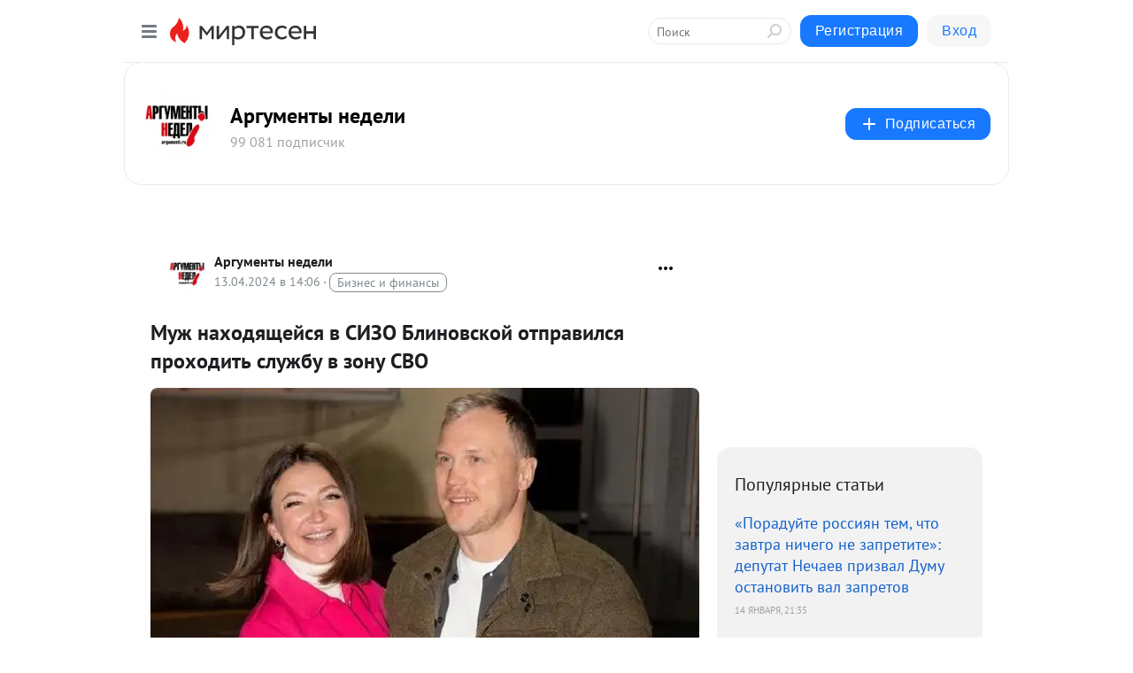

--- FILE ---
content_type: text/html; charset=utf-8
request_url: https://argumenti.mirtesen.ru/blog/43672298792/Muzh-nahodyascheysya-v-SIZO-Blinovskoy-otpravilsya-prohodit-sluz?utm_referrer=mirtesen.ru
body_size: 29167
content:
<!DOCTYPE html>
<html lang="ru" >
<head>
<meta charset="utf-8" />
<meta name="robots" content="all"/>
<script>window.__SM_COUNTER_ID = 45130;</script>
<title data-react-helmet="true">Муж находящейся в СИЗО Блиновской отправился проходить службу в зону СВО - Аргументы недели - Медиаплатформа МирТесен</title>
<meta name="viewport" content="width=device-width, initial-scale=1"/>

<meta data-react-helmet="true" name="description" content="Супруг создательницы «Марафона желаний» блогера Елены Блиновской заключил контракт с Минобороны и отправится в зону СВО, сообщает ТАСС. По данным некоторых источников, Алексей Блиновский хочет таким образом «вызволить» из заключения свою жену и, возможно, спасти бизнес семьи. Телеграм-канал Mash - 13 апреля - 43672298792 - Медиаплатформа МирТесен"/><meta data-react-helmet="true" name="keywords" content="одноклассники, однокурсники, соседи, сослуживцы, мир тесен, земляки, старые друзья, география, блоги домов, события вокруг, социальная сеть, карта, дом, работа, web 2.0"/><meta data-react-helmet="true" property="og:image" content="https://r4.mt.ru/r28/photo809D/20818601635-0/jpg/bp.jpeg"/><meta data-react-helmet="true" property="og:image:width" content="1200"/><meta data-react-helmet="true" property="og:image:height" content="628"/><meta data-react-helmet="true" property="og:image:alt" content="Муж находящейся в СИЗО Блиновской отправился проходить службу в зону СВО - Аргументы недели - Медиаплатформа МирТесен"/><meta data-react-helmet="true" property="twitter:image" content="https://r4.mt.ru/r28/photo809D/20818601635-0/jpg/bp.jpeg"/><meta data-react-helmet="true" property="vk:image" content="https://r4.mt.ru/r28/photo809D/20818601635-0/jpg/bp.jpeg"/><meta data-react-helmet="true" property="og:description" content="Супруг создательницы «Марафона желаний» блогера Елены Блиновской заключил контракт с Минобороны и отправится в зону СВО, сообщает ТАСС. По данным некоторых источников, Алексей Блиновский хочет таким образом «вызволить» из заключения свою жену и, возможно, спасти бизнес семьи. Телеграм-канал Mash - 13 апреля - 43672298792 - Медиаплатформа МирТесен"/><meta data-react-helmet="true" property="twitter:description" content="Супруг создательницы «Марафона желаний» блогера Елены Блиновской заключил контракт с Минобороны и отправится в зону СВО, сообщает ТАСС. По данным некоторых источников, Алексей Блиновский хочет таким образом «вызволить» из заключения свою жену и, возможно, спасти бизнес семьи. Телеграм-канал Mash - 13 апреля - 43672298792 - Медиаплатформа МирТесен"/><meta data-react-helmet="true" property="og:site_name" content="Аргументы недели - МирТесен"/><meta data-react-helmet="true" property="og:site" content="Аргументы недели - МирТесен"/><meta data-react-helmet="true" property="og:type" content="article"/><meta data-react-helmet="true" property="og:url" content="https://argumenti.ru/society/2024/04/893887"/><meta data-react-helmet="true" property="og:title" content="Муж находящейся в СИЗО Блиновской отправился проходить службу в зону СВО - Аргументы недели - Медиаплатформа МирТесен"/><meta data-react-helmet="true" property="twitter:card" content="summary_large_image"/><meta data-react-helmet="true" property="twitter:title" content="Муж находящейся в СИЗО Блиновской отправился проходить службу в зону СВО - Аргументы недели - Медиаплатформа МирТесен"/>
<link data-react-helmet="true" rel="image_src" href="https://r4.mt.ru/r28/photo809D/20818601635-0/jpg/bp.jpeg"/><link data-react-helmet="true" rel="canonical" href="https://argumenti.ru/society/2024/04/893887"/><link data-react-helmet="true" rel="index" href="https://argumenti.mirtesen.ru"/><link data-react-helmet="true" rel="alternate" type="application/atom+xml" title="Аргументы недели - МирТесен" href="https://argumenti.mirtesen.ru/blog/atom"/><link data-react-helmet="true" rel="alternate" type="application/atom+xml" title="Аргументы недели - МирТесен" href="https://argumenti.mirtesen.ru/blog/rss"/><link data-react-helmet="true" rel="icon" href="/favicon.ico" type="image/x-icon" sizes="16x16"/><link data-react-helmet="true" rel="shortcut icon" href="/favicon.ico" type="image/x-icon" sizes="16x16"/>

<link rel="stylesheet" href="https://alpha.mirtesen.ru/assets/modern/bundle.async.390fc67b829a9a691b15.css" media="print" onload="this.media='all'">
<link rel="stylesheet" href="https://alpha.mirtesen.ru/assets/modern/bundle.blog.2957bd024124c219641e.css" />
</head>
<body >


<!-- Yandex.Metrika counter  ONLINE -->
<script type="text/javascript">
(function (d, w, c) {
    (w[c] = w[c] || []).push(function() {
        try {
            w.yaCounter26004090 = new Ya.Metrika({id:26004090,
                    clickmap:true,
                    trackLinks:true,
                    accurateTrackBounce:true});
        } catch(e) { }
    });

    var n = d.getElementsByTagName("script")[0],
        s = d.createElement("script"),
        f = function () { n.parentNode.insertBefore(s, n); };
    s.type = "text/javascript";
    s.async = true;
    s.src = (d.location.protocol == "https:" ? "https:" : "http:") + "//mc.yandex.ru/metrika/watch.js";

    if (w.opera == "[object Opera]") {
        d.addEventListener("DOMContentLoaded", f, false);
    } else { f(); }
})(document, window, "yandex_metrika_callbacks");
</script>
<noscript><div><img src="//mc.yandex.ru/watch/26004090" style="position:absolute; left:-9999px;" alt="" /></div></noscript>
<!-- /Yandex.Metrika counter -->


<!-- Rating@Mail.ru counter -->
<script type="text/javascript">
var _tmr = window._tmr || (window._tmr = []);
_tmr.push({id: "1069168", type: "pageView", start: (new Date()).getTime()});
(function (d, w, id) {
  if (d.getElementById(id)) return;
  var ts = d.createElement("script"); ts.type = "text/javascript"; ts.async = true; ts.id = id;
  ts.src = "https://top-fwz1.mail.ru/js/code.js";
  var f = function () {var s = d.getElementsByTagName("script")[0]; s.parentNode.insertBefore(ts, s);};
  if (w.opera == "[object Opera]") { d.addEventListener("DOMContentLoaded", f, false); } else { f(); }
})(document, window, "topmailru-code");
</script><noscript><div>
<img src="https://top-fwz1.mail.ru/counter?id=1069168;js=na" style="border:0;position:absolute;left:-9999px;" alt="Top.Mail.Ru" />
</div></noscript>
<!-- //Rating@Mail.ru counter -->

<div id="root"><div class="app blog-post-page"><div id="layout" class="blog-post-layout"><div id="main-container" class="not-admin"><header id="header"><div class="header-wrapper" style="width:auto"><div class="header-container"><div class="header"><div class="header__navigation"></div></div></div></div></header><div id="three-column-container"><div id="very-left-column" class=""><div class="sticky-wrap" style="left:0"><div class="sticky__content"><div class="left-menu"><div class="left-menu__blog"><div class="left-menu__item left-menu__blog-item"><div class="left-menu__item_title left-menu__item_header">Аргументы недели</div><a class="left-menu__item_element" href="https://argumenti.mirtesen.ru/">Главная</a><a class="left-menu__item_element" href="https://argumenti.mirtesen.ru/_/politika">Политика</a><a class="left-menu__item_element" href="https://argumenti.mirtesen.ru/_/ekonomika">Экономика</a><a class="left-menu__item_element" href="https://argumenti.mirtesen.ru/_/shpionazh">Шпионаж</a><a class="left-menu__item_element" href="https://argumenti.mirtesen.ru/_/armiya">Армия</a><a class="left-menu__item_element" href="https://argumenti.mirtesen.ru/_/istoriya">История</a><a class="left-menu__item_element" href="https://argumenti.mirtesen.ru/_/kultura">Культура</a><a class="left-menu__item_element" href="https://argumenti.mirtesen.ru/_/shoubiznes">Шоубизнес</a><button class="left-menu__item_button">Показать все<svg class="svg-icon"><use href="/images/icons.svg?v=1768989#angle-down"></use></svg></button></div><div class="left-menu__item left-menu__blog-item"><div class="left-menu__item_title left-menu__item_header"></div><i class="left-menu__item_delimiter"></i><a class="left-menu__item_element" href="https://argumenti.mirtesen.ru/blog/latest">Новые</a><a class="left-menu__item_element" href="https://argumenti.mirtesen.ru/blog/interesting">Лучшие</a><a class="left-menu__item_element" href="https://argumenti.mirtesen.ru/blog/commented">Обсуждаемые</a><a class="left-menu__item_element" href="https://argumenti.mirtesen.ru/comments">Комментарии</a><a class="left-menu__item_element" href="https://argumenti.mirtesen.ru/people">Участники сайта</a></div></div><div class="left-menu__item" id="topics-menu"><div class="left-menu__item_title" id="topics-menu-title">Рубрики</div><a class="left-menu__item_element" href="//mirtesen.ru/topic/cooking?utm_medium=from_left_sidebar"><span><img src="//static.mtml.ru/images/topics/cooking.svg" alt="cooking" loading="lazy" width="16" height="16"/></span><span>Кулинария</span></a><a class="left-menu__item_element" href="//mirtesen.ru/topic/family?utm_medium=from_left_sidebar"><span><img src="//static.mtml.ru/images/topics/family.svg" alt="family" loading="lazy" width="16" height="16"/></span><span>Дети и семья</span></a><a class="left-menu__item_element" href="//mirtesen.ru/topic/show?utm_medium=from_left_sidebar"><span><img src="//static.mtml.ru/images/topics/show.svg" alt="show" loading="lazy" width="16" height="16"/></span><span>Шоу-бизнес</span></a><a class="left-menu__item_element" href="//mirtesen.ru/topic/politics?utm_medium=from_left_sidebar"><span><img src="//static.mtml.ru/images/topics/politics.svg" alt="politics" loading="lazy" width="16" height="16"/></span><span>Политика</span></a><a class="left-menu__item_element" href="//mirtesen.ru/topic/health?utm_medium=from_left_sidebar"><span><img src="//static.mtml.ru/images/topics/health.svg" alt="health" loading="lazy" width="16" height="16"/></span><span>Здоровье</span></a><button class="left-menu__item_button">Показать все<svg class="svg-icon"><use href="/images/icons.svg?v=1768989#angle-down"></use></svg></button></div><div class="left-menu__item"><div class="left-menu__item_title left-menu__item_header"><a href="https://mirtesen.ru/" class="left-menu__item_title-anchor">Моя лента</a></div><a href="https://mirtesen.ru/chats" class="left-menu__item_element left-menu__item_element_chat" target="_self"><span><img src="//static.mtml.ru/images/icons_v2/chats.svg" alt="ЧАТЫ" loading="lazy" width="16" height="16"/></span><span id="chats-tooltip">ЧАТЫ</span></a><a href="https://mirtesen.ru/polls" class="left-menu__item_element left-menu__item_element_poll" target="_self"><span><img src="//static.mtml.ru/images/icons_v2/vote.svg" alt="Опросы" loading="lazy" width="28" height="28"/></span><span id="polls-tooltip">Опросы</span></a><a href="https://mirtesen.ru/bloggers" class="left-menu__item_element" target="_self"><span><img src="//static.mtml.ru/images/icons_v2/IconBloggersColor.svg" alt="Блогеры" loading="lazy" width="17" height="17"/></span><span id="bloggers-tooltip">Блогеры</span></a><a href="https://mirtesen.ru/user-posts" class="left-menu__item_element" target="_self"><span><img src="//static.mtml.ru/images/icons_v2/IconUserContent.svg" alt="Глас народа" loading="lazy" width="16" height="16"/></span><span id="user-posts-tooltip">Глас народа</span></a><a href="https://mirtesen.ru/popular/liked" class="left-menu__item_element" target="_self"><span><img src="//static.mtml.ru/images/icons_v2/IconPopularColor.svg" alt="Популярное" loading="lazy" width="13" height="16"/></span><span id="popular-posts-tooltip">Популярное</span></a><a href="https://mirtesen.ru/popular/commented" class="left-menu__item_element" target="_self"><span><img src="//static.mtml.ru/images/icons_v2/IconDiscussColor.svg" alt="Обсуждаемое" loading="lazy" width="14" height="14"/></span><span id="commented-posts-tooltip">Обсуждаемое</span></a></div><div class="left-menu__item" id="common-menu"><a href="https://k41tv.app.link/sidebarlink" class="btn btn-primary btn-primary_left-menu" target="_blank" id="app-tooltip"><svg class="svg"><use href="/images/icons.svg#app-icon"></use></svg><span class="left-menu__item_element-text">Мессенджер МТ</span></a><a href="https://info.mirtesen.ru/about" class="left-menu__item_element" target="_blank"><span><img src="//static.mtml.ru/images/icons_v2/IconAbout.svg" alt="О компании" loading="lazy" width="9" height="14"/></span><span class="left-menu__item_element-text">О компании</span></a><a href="https://info.mirtesen.ru/glagol" class="left-menu__item_element" target="_blank"><span><img src="//static.mtml.ru/images/icons_v2/icon-glagol.svg" alt="О редакции ГлагоL" loading="lazy" width="8" height="13"/></span><span class="left-menu__item_element-text">О редакции ГлагоL</span></a><a href="https://info.mirtesen.ru/news" class="left-menu__item_element" target="_blank"><span><img src="//static.mtml.ru/images/icons_v2/IconNews.svg" alt="Новости" loading="lazy" width="16" height="14"/></span><span class="left-menu__item_element-text">Новости</span></a><a href="https://info.mirtesen.ru/partners" class="left-menu__item_element" target="_blank"><span><img src="//static.mtml.ru/images/icons_v2/IconPartners.svg" alt="Партнерам" loading="lazy" width="16" height="13"/></span><span class="left-menu__item_element-text">Партнерам</span></a><a href="https://info.mirtesen.ru/promo" class="left-menu__item_element" target="_blank"><span><img src="//static.mtml.ru/images/icons_v2/IconAdvertizing.svg" alt="Рекламодателям" loading="lazy" width="17" height="16"/></span><span class="left-menu__item_element-text">Рекламодателям</span></a><a href="https://mirtesen.ru/feedback/report" class="left-menu__item_element" target="_blank"><span><img src="//static.mtml.ru/images/icons_v2/IconFeedback.svg" alt="Обратная связь" loading="lazy" width="16" height="13"/></span><span class="left-menu__item_element-text">Обратная связь</span></a><a href="https://mirtesen.ru/feedback/report/spam" class="left-menu__item_element" target="_blank"><span><img src="//static.mtml.ru/images/icons_v2/IconSpam.svg" alt="Пожаловаться на спам" loading="lazy" width="15" height="14"/></span><span class="left-menu__item_element-text">Пожаловаться на спам</span></a><a href="https://info.mirtesen.ru/agreement" class="left-menu__item_element" target="_blank"><span><img src="//static.mtml.ru/images/icons_v2/IconAgreement.svg" alt="Соглашение" loading="lazy" width="15" height="16"/></span><span class="left-menu__item_element-text">Соглашение</span></a><a href="https://info.mirtesen.ru/recommendation_rules" class="left-menu__item_element" target="_blank"><span><img src="//static.mtml.ru/images/icons_v2/IconAgreement.svg" alt="Рекомендательные технологии" loading="lazy" width="15" height="16"/></span><span class="left-menu__item_element-text">Рекомендательные технологии</span></a></div></div><p class="recommendation-tech">На информационном ресурсе применяются <a href="https://info.mirtesen.ru/recommendation_rules">рекомендательные технологии</a> (информационные технологии предоставления информации на основе сбора, систематизации и анализа сведений, относящихся к предпочтениям пользователей сети &quot;Интернет&quot;, находящихся на территории Российской Федерации)</p><div class="mt-tizer-ad-block"><div class="partner-block-wrapper"><div id="unit_99821"></div></div></div></div></div></div><div id="content-container"><div id="secondary-header" class="secondary-header secondary-header_blog"><div class="secondary-header__middle"><div id="secondary-header-logo" class="secondary-header__logo-outer"><div class="secondary-header__logo-wrap"><a class="userlogo userlogo_xl" href="https://argumenti.mirtesen.ru/?utm_referrer=mirtesen.ru" title="" target="" data-rjs="2"></a></div></div><div class="secondary-header__title-wrap"><div class="secondary-header__title-subscribers"><h2 class="secondary-header__title"><a class="secondary-header__title-link" href="https://argumenti.mirtesen.ru/?utm_referrer=mirtesen.ru" style="color:#000" rel="nofollow">Аргументы недели</a></h2><i class="secondary-header__subscribers">99 081 подписчик</i></div></div><div><div id="mt-dropdown-menu" class="mt-dropdown-menu"><button appearance="btn" title="Подписаться" type="button" class="mt-dropdown-menu__btn btn btn-primary"><svg class="svg-icon"><use href="/images/icons.svg?v=1768989#cross"></use></svg>Подписаться</button></div></div></div></div><div class="blog-post-item blog-post-item_tile"><div id="double-column-container"><div id="right-column"><div class="partner-block-wrapper"><div id="unit_103944"></div></div><div class="right-column-posts"><h3 class="right-column-posts__title">Популярные статьи</h3><ul class="right-column-posts_list"><li class="right-column-posts_list_item"><a href="//argumenti.mirtesen.ru/blog/43376028491?utm_referrer=mirtesen.ru&amp;utm_medium=from_block_popular_articles" class="right-column-posts_list_item__link"><span class="right-column-posts_list_item__title">«Порадуйте россиян тем, что завтра ничего не запретите»: депутат Нечаев призвал Думу остановить вал запретов</span><span class="right-column-posts_list_item__date"></span></a></li><li class="right-column-posts_list_item"><a href="//argumenti.mirtesen.ru/blog/43258112072?utm_referrer=mirtesen.ru&amp;utm_medium=from_block_popular_articles" class="right-column-posts_list_item__link"><span class="right-column-posts_list_item__title">Когда коррупционеры преследуют коррупционеров…</span><span class="right-column-posts_list_item__date"></span></a></li><li class="right-column-posts_list_item"><a href="//argumenti.mirtesen.ru/blog/43428706206?utm_referrer=mirtesen.ru&amp;utm_medium=from_block_popular_articles" class="right-column-posts_list_item__link"><span class="right-column-posts_list_item__title">Мигрантов обяжут проходить медосмотр</span><span class="right-column-posts_list_item__date"></span></a></li></ul></div><div class="partner-block-wrapper"><div id="unit_103939"></div></div><div class="right-column-comments right-column-comments_blog"><h3 class="right-column-comments__title">Свежие комментарии</h3><ul class="right-column-comments-list"><li class="right-column-comments-item"><a href="https://mirtesen.ru/people/369366458" class="right-column-comments-item__author"><span class="userlogo userlogo_s" href="" title="" target="" data-rjs="2"></span><div class="right-column-comments-item__author__info"><i class="right-column-comments-item__author__name" style="color:hsl(21, 70%, 50%)">401298 третьякова</i><i class="right-column-comments-item__pubdate"></i></div></a><div class="right-column-comments-item__post"><span class="right-column-comments-item__post__message">а к себе не позвал, порядок наводить. давно уже пора</span><span class="right-column-comments-item__post__title">Трамп выразил точ...</span></div></li><li class="right-column-comments-item"><a href="https://mirtesen.ru/people/107503861" class="right-column-comments-item__author"><span class="userlogo userlogo_s" href="" title="" target="" data-rjs="2"></span><div class="right-column-comments-item__author__info"><i class="right-column-comments-item__author__name" style="color:hsl(357, 70%, 50%)">Эльвира Величутина (Вишневская)</i><i class="right-column-comments-item__pubdate"></i></div></a><div class="right-column-comments-item__post"><span class="right-column-comments-item__post__message">Даже, если вахтовым методом, всё равно их надо проверять. Везут и вич и сифилис, туберкулез. Они в любом случае конта...</span><span class="right-column-comments-item__post__title">Мигрантов обяжут ...</span></div></li><li class="right-column-comments-item"><a href="https://mirtesen.ru/people/326834941" class="right-column-comments-item__author"><span class="userlogo userlogo_s" href="" title="" target="" data-rjs="2"></span><div class="right-column-comments-item__author__info"><i class="right-column-comments-item__author__name" style="color:hsl(192, 70%, 50%)">Геннадий Бережнов</i><i class="right-column-comments-item__pubdate"></i></div></a><div class="right-column-comments-item__post"><span class="right-column-comments-item__post__message">Они все ходят с ножами и почему нет выборочных досмотров МВД на улицах? Сколько ещё людей должно погибнуть.</span><span class="right-column-comments-item__post__title">В подмосковной Эл...</span></div></li></ul></div><div class="partner-block-wrapper"><div id="unit_99810"></div></div><div class="partner-block-wrapper"><div id="unit_95080"></div></div><div class="sticky2" style="top:30px"><div class="partner-block-wrapper"><div id="unit_103947"></div></div></div></div><div id="content-column" class="content-column"><div class="adfox-top"><div class="partner-block-wrapper"><div id="unit_99815"></div></div><div class="partner-block-wrapper"><div id="unit_99815"></div></div></div><article class="blog-post" id="post_43672298792" itemscope="" itemType="http://schema.org/NewsArticle"><meta itemscope="" itemProp="mainEntityOfPage" itemType="https://schema.org/WebPage" itemID="https://argumenti.ru/society/2024/04/893887" content=""/><meta itemProp="datePublished" content="2024-04-13T14:06:17.000Z"/><meta itemProp="dateModified" content="2024-04-13T14:06:17.000Z"/><span itemscope="" itemType="https://schema.org/Organization" itemProp="publisher"><meta itemProp="name" content="Аргументы недели"/><span itemscope="" itemType="https://schema.org/ImageObject" itemProp="logo"><meta itemProp="url" content="//mtdata.ru/u19/photo660C/20722471082-0/original.jpeg"/></span></span><meta itemProp="image" content="https://r4.mt.ru/r28/photo809D/20818601635-0/jpg/bp.jpeg"/><div class="blog-post__header"><div class="blog-post__author" rel="author"><span class="blog-post__author-avatar"><a class="userlogo" href="//argumenti.mirtesen.ru?utm_referrer=mirtesen.ru" title="" target="_self" data-rjs="2"></a></span><div><a class="blog-post__author-name" href="//argumenti.mirtesen.ru" target="_blank"><span itemProp="author">Аргументы недели</span></a><div class="blog-post__info"><div class="blog-post__pubdate"></div><h3 class="blog-post__topic-category-wrapper"><a class="blog-post__topic-category" href="//mirtesen.ru/topic/finance?utm_medium=from_headline_topic_button"><span>Бизнес и финансы</span></a></h3></div></div></div><div><button title="Подписаться" class="btn blog-post__header-subscribe btn-primary">Подписаться</button></div><div id="mt-dropdown-menu" class="mt-dropdown-menu context-dropdown"><button type="button" class="mt-dropdown-menu__btn"><svg class="svg-icon"><use href="/images/icons.svg?v=1768989#more"></use></svg></button></div></div><h1 class="blog-post__title" itemProp="headline">Муж находящейся в СИЗО Блиновской отправился проходить службу в зону СВО</h1><div class="partner-block-wrapper"><div id="unit_103965"></div></div><div class="blog-post__text" itemProp="articleBody"><div class="ui-rss-img-first"><p><img class="POST_IMAGE " src="https://r4.mt.ru/r28/photo809D/20818601635-0/jpg/bp.webp" alt=""width="620"height="auto"loading="lazy"/></p></div><div class="ui-rss-text"><p><p><strong> Супруг создательницы «Марафона желаний» блогера Елены Блиновской заключил контракт с Минобороны и отправится в зону СВО, сообщает ТАСС. По данным некоторых источников, Алексей Блиновский хочет таким образом «вызволить» из заключения свою жену и, возможно, спасти бизнес семьи.</strong></p> <p>Телеграм-канал Mash утверждает, что Блиновский с марта находится в зоне боевых действий в ДНР, в составе Донецкого корпуса.<div id="unit_101877"><a href="https://smi2.ru/" ></a></div>
<script type="text/javascript" charset="utf-8">
  (function() {
    var sc = document.createElement('script'); sc.type = 'text/javascript'; sc.async = true;
    sc.src = '//smi2.ru/data/js/101877.js'; sc.charset = 'utf-8';
    var s = document.getElementsByTagName('script')[0]; s.parentNode.insertBefore(sc, s);
  }());
</script></p> <p>Елена Блиновская с января 2024 года <a rel="nofollow ugc noreferrer noopener" href="https://argumenti.ru/incident/2024/02/880713" target="_blank">содержится в Следственном изоляторе</a>. Ее обвиняют в неуплате налогов. Сумма ущерба, нанесенного государству, оценивается в 1,4 млрд рублей.</p>		<p>Читайте больше новостей в нашем <b><a rel="nofollow ugc noreferrer noopener" href="https://dzen.ru/argumenti.ru" target="_blank">Дзен</a></b> и <b><a rel="nofollow ugc noreferrer noopener" href="https://t.me/+QxipyJ3MsjgqLMQE" target="_blank">Telegram</a></b></p></p></div><p>&nbsp;</p><div id="unit_103919"><a href="https://smi2.ru/" ></a></div>
<script type="text/javascript" charset="utf-8">
  (function() {
    var sc = document.createElement('script'); sc.type = 'text/javascript'; sc.async = true;
    sc.src = '//smi2.ru/data/js/103919.js'; sc.charset = 'utf-8';
    var s = document.getElementsByTagName('script')[0]; s.parentNode.insertBefore(sc, s);
  }());
</script></div><div id="panda_player" class="panda-player"></div><div class="blog-post__source"><a href="https://argumenti.mirtesen.ru/url?e=simple_click&amp;blog_post_id=43672298792&amp;url=1oKAsB7Ylzjk9GpFLH6Zvq6vX9IrOCr5jP0M0vTHZxSsA8hXyKB7g3lRikw__P__2Bx4PIKE9lz1mhXg4dSKPl7UWI0tTbLsojpLIHWiNkrEawc1UOEm__P__2ByU84KE7HwXHICCCfu" target="_blank">Ссылка на первоисточник</a></div><div class="blog-post__subscribe"><p class="blog-post__subscribe-text">Понравилась статья? Подпишитесь на канал, чтобы быть в курсе самых интересных материалов</p><a href="#" class="btn btn-primary">Подписаться</a></div><ul class="mt-horizontal-menu mt-horizontal-menu_list mt-horizontal-menu_multiline-left post-tags"><li><a href="/hashtags/%D1%82%D0%B5%D0%BB%D0%B5%D0%B3%D1%80%D0%B0%D1%84%D0%BD%D0%BE%D0%B5%20%D0%B0%D0%B3%D0%B5%D0%BD%D1%82%D1%81%D1%82%D0%B2%D0%BE%20%D1%81%D0%BE%D0%B2%D0%B5%D1%82%D1%81%D0%BA%D0%BE%D0%B3%D0%BE%20%D1%81%D0%BE%D1%8E%D0%B7%D0%B0%20(%D1%82%D0%B0%D1%81%D1%81)" class="tag-label-2 tag-label-2_sm"><span>телеграфное агентство советского союза (тасс)</span></a><meta itemProp="about" content="телеграфное агентство советского союза (тасс)"/></li><li><a href="/hashtags/%D1%81%D0%BB%D0%B5%D0%B4%D1%81%D1%82%D0%B2%D0%B5%D0%BD%D0%BD%D1%8B%D0%B9%20%D0%B8%D0%B7%D0%BE%D0%BB%D1%8F%D1%82%D0%BE%D1%80%2C%20%D0%B3%D0%BE%D1%80%D0%BE%D0%B4%20%D0%B1%D0%BB%D0%B8%D0%BD%D0%BE%D0%B2%D1%81%D0%BA%D0%B0%D1%8F" class="tag-label-2 tag-label-2_sm"><span>следственный изолятор, город блиновская</span></a><meta itemProp="about" content="следственный изолятор, город блиновская"/></li><li><a href="/hashtags/telegram%20(%D1%82%D0%B5%D0%BB%D0%B5%D0%B3%D1%80%D0%B0%D0%BC)%2C%20%D1%81%D0%BE%D1%86%D0%B8%D0%B0%D0%BB%D1%8C%D0%BD%D0%B0%D1%8F%20%D1%81%D0%B5%D1%82%D1%8C" class="tag-label-2 tag-label-2_sm"><span>telegram (телеграм), социальная сеть</span></a><meta itemProp="about" content="telegram (телеграм), социальная сеть"/></li><li><a href="/hashtags/%D0%9E%D0%B1%D1%89%D0%B5%D1%81%D1%82%D0%B2%D0%BE" class="tag-label-2 tag-label-2_sm"><span>Общество</span></a><meta itemProp="about" content="Общество"/></li><li><a href="/hashtags/%D0%B0%D0%BB%D0%B5%D0%BA%D1%81%D0%B5%D0%B9%20%D0%B1%D0%BB%D0%B8%D0%BD%D0%BE%D0%B2%D1%81%D0%BA%D0%B8%D0%B9" class="tag-label-2 tag-label-2_sm"><span>алексей блиновский</span></a><meta itemProp="about" content="алексей блиновский"/></li><li><a href="/hashtags/%D0%B5%D0%BB%D0%B5%D0%BD%D0%B0%20%D0%B1%D0%BB%D0%B8%D0%BD%D0%BE%D0%B2%D1%81%D0%BA%D0%B0%D1%8F" class="tag-label-2 tag-label-2_sm"><span>елена блиновская</span></a><meta itemProp="about" content="елена блиновская"/></li><li><a href="/hashtags/%D0%BC%D0%B8%D0%BD%D0%B8%D1%81%D1%82%D0%B5%D1%80%D1%81%D1%82%D0%B2%D0%BE%20%D0%BE%D0%B1%D0%BE%D1%80%D0%BE%D0%BD%D1%8B%20(%D0%BC%D0%B8%D0%BD%D0%BE%D0%B1%D0%BE%D1%80%D0%BE%D0%BD%D1%8B)" class="tag-label-2 tag-label-2_sm"><span>министерство обороны (минобороны)</span></a><meta itemProp="about" content="министерство обороны (минобороны)"/></li></ul><div class="blog-post__footer"><div class="post-controls"><div><div class="post-actions"><div class="post-actions__push"></div></div></div></div></div><span></span></article><nav class="pagination"><ul class="blog-post__pagination"><li><a href="https://argumenti.mirtesen.ru/blog/43080166285/MO-RF-s-poligona-Kapustin-YAr-proveden-ispyitatelnyiy-pusk-MBR?utm_referrer=mirtesen.ru"><span class="blog-post__pagination__arrow">←</span>Предыдущая тема</a></li><li class="blog-post__pagination__symbol"> | </li><li><a href="https://argumenti.mirtesen.ru/blog/43149067054/Pochemu-grazhdane-RF-prozhivayuschie-v-Latvii-ne-hotyat-Uyezzhat?utm_referrer=mirtesen.ru">Следующая тема<span class="blog-post__pagination__arrow">→</span></a></li></ul></nav><div class="partner-block-wrapper"><div id="unit_103916"></div></div><span></span><div class="adfox-outer blog-post-item__ad-block"><div class="partner-block-wrapper"><div id="unit_99816"></div></div></div></div></div><div class="blog-post-bottom-partners"><div class="partner-block-wrapper"><div id="unit_103941"></div></div><div class="partner-block-wrapper"><div id="unit_95079"></div></div><div class="partner-block-wrapper"><div id="unit_95031"></div></div></div></div></div></div></div><div style="position:fixed;bottom:50px;right:0;cursor:pointer;transition-duration:0.2s;transition-timing-function:linear;transition-delay:0s;z-index:10;display:none"><div id="scroll-top"><div>наверх</div></div></div></div><div></div></div></div>
<div id="messenger-portal" class="messenger-embedded"></div>
<script>window.__PRELOADED_STATE__ = {"blogDomain":{},"promotion":{"popup":{},"activeTab":"platform","sections":{"platform":{"title":"Реклама на Платформе","isMenu":true,"changed":false,"forDevs":true},"settings":{"title":"Настройки рекламы","isMenu":true,"changed":false,"forDevs":true},"item":{"title":"Редактирование объекта","isMenu":false,"changed":false,"forDevs":true},"itemAdd":{"title":"Добавление объекта","isMenu":false,"changed":false,"forDevs":true},"deposit":{"title":"Пополнение баланса","isMenu":false,"changed":false,"forDevs":true},"stats":{"title":"Статистика рекламы","isMenu":true,"changed":false,"forDevs":true}},"changed":{"platform":false,"settings":false,"item":false,"stats":false},"data":{"platform":"","settings":{"currentBalance":0,"spentBalance":0,"groupItem":{"id":null,"status":"STATUS_PENDING","dateStart":null,"dateEnd":null,"fullClicksLimit":null,"dayClicksLimit":null,"clickPrice":null,"utmSource":null,"utmMedium":null,"utmCampaign":null,"targetGeoIds":null,"targetIsMale":null,"targetAgeMin":null,"targetAgeMax":null,"targetTime":null,"title":null,"canChangeStatus":null,"inRotation":false,"fullClicks":0,"dayClicks":0},"blogpostItems":[]},"item":{"id":null,"status":"STATUS_PENDING","dateStart":null,"dateEnd":null,"fullClicksLimit":null,"dayClicksLimit":null,"clickPrice":null,"utmSource":null,"utmMedium":null,"utmCampaign":null,"targetGeoIds":null,"targetIsMale":null,"targetAgeMin":null,"targetAgeMax":null,"targetTime":null,"title":null,"canChangeStatus":null,"inRotation":false,"fullClicks":0,"dayClicks":0},"itemAdd":{"url":null},"deposit":{"value":""},"stats":{"periodFrom":"2025-12-31","periodTo":"2026-01-20"}},"errors":{}},"editComments":{"activeTab":"stats","sections":{"stats":{"title":"Статистика","isMenu":true,"changed":false,"forDevs":true},"settings":{"title":"Настройки","isMenu":true,"changed":false,"forDevs":true}},"changed":{"stats":false,"settings":false},"data":{"stats":{"periodFrom":"2026-01-13","periodTo":"2026-01-20"},"settings":{"applyForCommentsEnabled":0,"commonEnabled":0,"siteEnabled":0,"keyWords":[]}},"errors":{}},"actionVote":{},"header":{"sidebarEnabled":false,"sidebarIsOpen":false},"messageNotifications":{"items":[],"startFrom":0,"nextFrom":0,"hasMoreItems":true,"busy":false},"activityNotifications":{"items":[],"nextFrom":"","hasMoreItems":true,"busy":false},"headerSearch":{"value":"","result":{"people":[],"groups":[],"posts":[]},"isLoading":false,"hasResults":false},"rssEditor":{"editKey":null,"type":"add","loading":{"defaultImage":false},"values":{"maxTextLength":0,"publicationDelay":0,"useFullText":false,"useShortDesctiption":false,"ignoreMediaTags":false,"rssSourceLink":"","autoRefreshImportedThemes":false,"pregTemplateTextSearch":"","pregTemplateTextChange":"","xpathLongText":"","xpathImage":"","showCategory":"","importCategory":"","keepImages":false,"keepLinks":false,"keepIframes":false,"useEmbedCode":false,"useYandexTurbo":false,"addYandexGenreTags":false,"loadingTimout":0,"hideSourceLink":false,"defaultImage":""}},"telegramEditor":{"editKey":null,"type":"add","values":{"username":null,"signature":""}},"auth":{"user":null,"groupPrivileges":{},"viewedTooltips":{}},"authForm":{"isBusy":false,"widgetId":"0","instances":{"0":{"isOpen":false,"activeTab":"login","callAndSmsLimits":{"apiLimits":{"smsAllowed":true,"callAllowed":true,"smsTimeLimitExceededMsg":"","callTimeLimitExceededMsg":""},"timers":{}},"params":{"login":{"phone":"","code":"","mode":"SMS","step":"","errorMap":{}},"loginByEmail":{"email":"","password":"","remember":"on","step":"","errorMap":{}},"registration":{"name":"","lastname":"","email":"","phone":"","code":"","mode":"SMS","step":"","errorMap":{}},"registrationByEmail":{"email":"","name":"","phone":"","code":"","mode":"SMS","step":"","errorMap":{}},"password":{"email":"","errorMap":{}}}}}},"blogModerators":{"staff":[],"popup":{"popupType":null,"userInfo":null},"errors":{},"radioBtnValue":null},"logoEditor":{"image":null,"allowZoomOut":false,"position":{"x":0.5,"y":0.5},"scale":1,"rotate":0,"borderRadius":0,"width":100,"height":100,"border":0,"isEmpty":true,"type":"blog"},"headerBackgroundEditor":{"image":null,"type":"blog","allowZoomOut":false,"position":{"x":0.5,"y":0.5},"scale":1,"rotate":0,"borderRadius":0,"blogHeight":240,"profileHeight":240,"border":0,"isEmpty":true},"titleEditor":{"title":""},"secondaryHeader":{"logoSwitcher":false,"titleSwitcher":false,"backgroundSwitcher":false,"logoEditor":false,"titleEditor":false,"backgroundEditor":false},"blogMenuSettings":{"isChanged":false,"menuItems":[],"currentIndex":null,"menuItem":{},"staticWidgetsToRemove":[],"context":{"add":{"title":"Добавление раздела","saveButton":"Добавить"},"edit":{"title":"Раздел: ","saveButton":"Сохранить","remove":"Удалить раздел"}},"errors":{}},"siteSettings":{},"siteSettingsLeftMenu":{"sitesDropdown":false},"promotionLeftMenu":{},"editCommentsLeftMenu":{},"blogPostList":{"searchValue":"","search":{"results":[],"page":0,"hasMore":true,"isLoading":false},"blogPostList":[],"hasMoreItems":true,"page":1,"title":"","tag":"","period":"","before":"","after":"","status":"","sort":""},"blogPostEditor":{"id":null,"title":"","text":"","inProcess":false,"sign":"","disableComments":false,"tags":[],"tagSuggestions":[],"errors":[],"publishTime":null,"referenceUrl":"","nextBtnUrl":"","pushBtnUrl":"","pushBtnText":"","doFollowLinks":0,"pulse":0,"draft":false,"preloaderVisible":true,"errorMessage":{"isVisible":false,"text":"Произошла ошибка. Попробуйте еще раз или свяжитесь со службой поддержки."},"showPollEditor":false,"pollTab":"default","sentToModeration":false,"foundPolls":[],"foundPollsOffset":0,"hasMorePolls":true,"pollId":null},"actionModifyPostPopup":{"isOpen":false,"popupType":"","id":null,"deletedList":{},"approveList":{}},"rightColumnPosts":[{"id":43376028491,"title":"«Порадуйте россиян тем, что завтра ничего не запретите»: депутат Нечаев призвал Думу остановить вал запретов","url":"//argumenti.mirtesen.ru/blog/43376028491?utm_referrer=mirtesen.ru","seo_url":"//argumenti.mirtesen.ru/blog/43376028491?utm_referrer=mirtesen.ru","canonical_url":"//argumenti.mirtesen.ru/blog/43376028491?utm_referrer=mirtesen.ru","created":1768426504,"date":1768426504,"publish_time":null,"status":"STATUS_ACTIVE","isTitleHidden":false,"formattedDates":{"iso":"2026-01-14T21:35:04.000Z","ver1":"15 января, 0:35","ver2":"15.01.2026 в 0:35","ver3":"15 янв., 0:35"},"images":[],"videos":[],"shared_post":null,"mentionedPersons":null},{"id":43258112072,"title":"Когда коррупционеры преследуют коррупционеров…","url":"//argumenti.mirtesen.ru/blog/43258112072?utm_referrer=mirtesen.ru","seo_url":"//argumenti.mirtesen.ru/blog/43258112072?utm_referrer=mirtesen.ru","canonical_url":"//argumenti.mirtesen.ru/blog/43258112072?utm_referrer=mirtesen.ru","created":1768394463,"date":1768394463,"publish_time":null,"status":"STATUS_ACTIVE","isTitleHidden":false,"formattedDates":{"iso":"2026-01-14T12:41:03.000Z","ver1":"14 января, 15:41","ver2":"14.01.2026 в 15:41","ver3":"14 янв., 15:41"},"images":[],"videos":[],"shared_post":null,"mentionedPersons":null},{"id":43428706206,"title":"Мигрантов обяжут проходить медосмотр","url":"//argumenti.mirtesen.ru/blog/43428706206?utm_referrer=mirtesen.ru","seo_url":"//argumenti.mirtesen.ru/blog/43428706206?utm_referrer=mirtesen.ru","canonical_url":"//argumenti.mirtesen.ru/blog/43428706206?utm_referrer=mirtesen.ru","created":1768844424,"date":1768844424,"publish_time":null,"status":"STATUS_ACTIVE","isTitleHidden":false,"formattedDates":{"iso":"2026-01-19T17:40:24.000Z","ver1":"19 января, 20:40","ver2":"19.01.2026 в 20:40","ver3":"19 янв., 20:40"},"images":[],"videos":[],"shared_post":null,"mentionedPersons":null}],"rightColumnComments":[{"id":128175976,"text":"а к себе не позвал, порядок наводить. давно уже пора","date":1768986869,"blog_post":{"id":43915442343,"title":"Трамп выразил точку зрения, что Бог гордится проделанной им работой","seo_url":"//argumenti.mirtesen.ru/blog/43915442343/Tramp-vyirazil-tochku-zreniya-chto-Bog-gorditsya-prodelannoy-im-?utm_referrer=mirtesen.ru"},"user":{"cover":null,"count_friends":null,"id":369366458,"url":"//mirtesen.ru/people/369366458","display_name":"401298 третьякова","photo_original":"//mtdata.ru/u24/photoE88A/20460739058-0/original.jpeg"},"images":[],"formattedDates":{"iso":"2026-01-21T09:14:29.000Z","ver1":"21 января, 12:14","ver2":"21.01.2026 в 12:14","ver3":"21 янв., 12:14"}},{"id":128175853,"text":"Даже, если вахтовым методом, всё равно их надо проверять. Везут и вич и сифилис, туберкулез. Они в любом случае контактируют с нашими.","date":1768985575,"blog_post":{"id":43428706206,"title":"Мигрантов обяжут проходить медосмотр","seo_url":"//argumenti.mirtesen.ru/blog/43428706206/Migrantov-obyazhut-prohodit-medosmotr?utm_referrer=mirtesen.ru"},"user":{"cover":null,"count_friends":null,"id":107503861,"url":"//mirtesen.ru/people/107503861","display_name":"Эльвира Величутина (Вишневская)","photo_original":"//mtdata.ru/u22/photo611A/20490702201-0/original.jpeg"},"images":[],"formattedDates":{"iso":"2026-01-21T08:52:55.000Z","ver1":"21 января, 11:52","ver2":"21.01.2026 в 11:52","ver3":"21 янв., 11:52"}},{"id":128174994,"text":"Они все ходят с ножами и почему нет выборочных досмотров МВД на улицах? Сколько ещё людей должно погибнуть.","date":1768967224,"blog_post":{"id":43421725040,"title":"В подмосковной Электростали мигрант зарезал 18-летнего парня в автобусе","seo_url":"//argumenti.mirtesen.ru/blog/43421725040/V-podmoskovnoy-Elektrostali-migrant-zarezal-18-letnego-parnya-v-?utm_referrer=mirtesen.ru"},"user":{"cover":null,"count_friends":null,"id":326834941,"url":"//mirtesen.ru/people/326834941","display_name":"Геннадий Бережнов","photo_original":"//mtdata.ru/u1/photo1C52/20802920598-0/original.jpeg"},"images":[],"formattedDates":{"iso":"2026-01-21T03:47:04.000Z","ver1":"21 января, 6:47","ver2":"21.01.2026 в 6:47","ver3":"21 янв., 6:47"}}],"rightColumnGallery":{"total":0,"images":[]},"blogPost":{"id":43672298792,"title":"Муж находящейся в СИЗО Блиновской отправился проходить службу в зону СВО","url":"//argumenti.mirtesen.ru/blog/43672298792?utm_referrer=mirtesen.ru","seo_url":"//argumenti.mirtesen.ru/blog/43672298792/Muzh-nahodyascheysya-v-SIZO-Blinovskoy-otpravilsya-prohodit-sluz?utm_referrer=mirtesen.ru","canonical_url":"https://argumenti.ru/society/2024/04/893887","created":1713017177,"date":1713017177,"publish_time":null,"status":"STATUS_ACTIVE","isTitleHidden":false,"preview_text":"Супруг создательницы «Марафона желаний» блогера Елены Блиновской заключил контракт с Минобороны и отправится в зону СВО, сообщает ТАСС. По данным некоторых источников, Алексей Блиновский хочет таким образом «вызволить» из заключения свою жену и, возможно, спасти бизнес семьи. Телеграм-канал Mash","comments_count":0,"post_type":"post","likes":{"count":0,"user_likes":0,"can_like":0,"marks_pluses":1,"marks_minuses":1,"user_like_attr":null,"like_attr_ids":[{"id":100,"count":1},{"id":-100,"count":1}]},"from_id":53816169,"from":{"id":53816169,"display_name":"Евгений Сокольский","url":"//mirtesen.ru/people/53816169","photo_original":"//mtdata.ru/u21/photo6DAA/20089971661-0/original.jpeg","isAuthenticAccount":false},"group":{"display_name":"Аргументы недели","url":"//argumenti.mirtesen.ru","photo_original":"//mtdata.ru/u19/photo660C/20722471082-0/original.jpeg","id":30391715333,"canViewBlogPostCreator":false,"showSubscribersAmount":true,"is_subscribed":false,"is_member":false,"is_owner":false,"is_staff":false,"created":1395437737},"attachments":[{"photo":{"id":20818601635,"photo_original":"//mtdata.ru/u28/photo809D/20818601635-0/original.jpg#20818601635","title":"1","width":575,"height":430}}],"modified":1760101189,"is_draft":false,"is_queued":false,"topic":"finance","tags":["телеграфное агентство советского союза (тасс)","следственный изолятор, город блиновская","telegram (телеграм), социальная сеть","Общество","алексей блиновский","елена блиновская","министерство обороны (минобороны)"],"close_comments":false,"marks_count":2,"reposts":0,"recommendations":"[]","foreignPollId":null,"isSlider":null,"padRedirectUrl":"https://mirtesen.ru/url?e=pad_click&pad_page=0&blog_post_id=43672298792&announce=1","editorStatus":"EDITOR_STATUS_NONE","extraData":null,"notificationsCanBeSent":true,"notificationsSent":false,"notificationsWillBeSent":false,"notificationsLimit":4,"text":"\x3cdiv class=\"ui-rss-img-first\">\x3cp>\x3cimg src=\"//mtdata.ru/u28/photo809D/20818601635-0/original.jpg#20818601635\" />\x3c/p>\x3c/div>\x3cdiv class=\"ui-rss-text\">\x3cp>\x3cp>\x3cstrong> Супруг создательницы «Марафона желаний» блогера Елены Блиновской заключил контракт с Минобороны и отправится в зону СВО, сообщает ТАСС. По данным некоторых источников, Алексей Блиновский хочет таким образом «вызволить» из заключения свою жену и, возможно, спасти бизнес семьи.\x3c/strong>\x3c/p>\n\x3cp>Телеграм-канал Mash утверждает, что Блиновский с марта находится в зоне боевых действий в ДНР, в составе Донецкого корпуса.\x3c/p>\n\x3cp>Елена Блиновская с января 2024 года \x3ca href=\"https://argumenti.ru/incident/2024/02/880713\" target=\"_blank\" rel=\"nofollow ugc noreferrer noopener\">содержится в Следственном изоляторе\x3c/a>. Ее обвиняют в неуплате налогов. Сумма ущерба, нанесенного государству, оценивается в 1,4 млрд рублей.\x3c/p>\t\t\x3cp>Читайте больше новостей в нашем \x3cb>\x3ca href=\"https://dzen.ru/argumenti.ru\" target=\"_blank\" rel=\"nofollow ugc noreferrer noopener\">Дзен\x3c/a>\x3c/b> и \x3cb>\x3ca href=\"https://t.me/+QxipyJ3MsjgqLMQE\" target=\"_blank\" rel=\"nofollow ugc noreferrer noopener\">Telegram\x3c/a>\x3c/b>\x3c/p>\x3c/p>\x3c/div>\x3cp>&nbsp;\x3c/p>","formattedText":"\x3cdiv class=\"ui-rss-img-first\">\x3cp>\x3cimg src=\"//mtdata.ru/u28/photo809D/20818601635-0/original.jpg#20818601635\" />\x3c/p>\x3c/div>\x3cdiv class=\"ui-rss-text\">\x3cp>\x3cp>\x3cstrong> Супруг создательницы «Марафона желаний» блогера Елены Блиновской заключил контракт с Минобороны и отправится в зону СВО, сообщает ТАСС. По данным некоторых источников, Алексей Блиновский хочет таким образом «вызволить» из заключения свою жену и, возможно, спасти бизнес семьи.\x3c/strong>\x3c/p>\n\x3cp>Телеграм-канал Mash утверждает, что Блиновский с марта находится в зоне боевых действий в ДНР, в составе Донецкого корпуса.\x3c/p>\n\x3cp>Елена Блиновская с января 2024 года \x3ca rel=\"nofollow ugc noreferrer noopener\" href=\"https://argumenti.ru/incident/2024/02/880713\" target=\"_blank\">содержится в Следственном изоляторе\x3c/a>. Ее обвиняют в неуплате налогов. Сумма ущерба, нанесенного государству, оценивается в 1,4 млрд рублей.\x3c/p>\t\t\x3cp>Читайте больше новостей в нашем \x3cb>\x3ca rel=\"nofollow ugc noreferrer noopener\" href=\"https://dzen.ru/argumenti.ru\" target=\"_blank\">Дзен\x3c/a>\x3c/b> и \x3cb>\x3ca rel=\"nofollow ugc noreferrer noopener\" href=\"https://t.me/+QxipyJ3MsjgqLMQE\" target=\"_blank\">Telegram\x3c/a>\x3c/b>\x3c/p>\x3c/p>\x3c/div>\x3cp>&nbsp;\x3c/p>","reference_url":"https://argumenti.mirtesen.ru/url?e=simple_click&blog_post_id=43672298792&url=1oKAsB7Ylzjk9GpFLH6Zvq6vX9IrOCr5jP0M0vTHZxSsA8hXyKB7g3lRikw__P__2Bx4PIKE9lz1mhXg4dSKPl7UWI0tTbLsojpLIHWiNkrEawc1UOEm__P__2ByU84KE7HwXHICCCfu","reference_url_original":"https://argumenti.ru/society/2024/04/893887","prevPostUrl":"https://argumenti.mirtesen.ru/blog/43149067054/Pochemu-grazhdane-RF-prozhivayuschie-v-Latvii-ne-hotyat-Uyezzhat?utm_referrer=mirtesen.ru","nextPostUrl":"https://argumenti.mirtesen.ru/blog/43080166285/MO-RF-s-poligona-Kapustin-YAr-proveden-ispyitatelnyiy-pusk-MBR?utm_referrer=mirtesen.ru","formattedDates":{"iso":"2024-04-13T14:06:17.000Z","ver1":"13 апреля, 17:06","ver2":"13.04.2024 в 17:06","ver3":"13 апр., 17:06"},"images":[{"main":true,"url":"//mtdata.ru/u28/photo809D/20818601635-0/original.jpg#20818601635","width":575,"height":430}],"videos":[],"shared_post":null,"mentionedPersons":null,"topicKey":"finance"},"blogMember":{"usedSearch":false,"activeTab":"rating","tabs":{},"staff":{},"search":{}},"aggregator":{"items":[],"page":0,"hasMore":true},"leftMenu":{"listSites":{"mySubscriptions":{"items":[],"total":0,"hideMoreButton":0},"mySites":{"items":[],"total":0,"hideMoreButton":0}},"listFriends":{"hideMoreButton":0,"items":[]},"listTopics":[{"key":"cooking","text":"Кулинария","theme":true},{"key":"family","text":"Дети и семья","theme":true},{"key":"show","text":"Шоу-бизнес","theme":true},{"key":"politics","text":"Политика","theme":true},{"key":"health","text":"Здоровье","theme":true},{"key":"IT","text":"IT","theme":true},{"key":"auto","text":"Авто-мото","theme":true},{"key":"finance","text":"Бизнес и финансы","theme":true},{"key":"animals","text":"В мире животных","theme":true},{"key":"military","text":"Военное дело","theme":true},{"key":"home","text":"Дом/Дача","theme":true},{"key":"entertainment","text":"Игры","theme":true},{"key":"history","text":"История","theme":true},{"key":"cinema","text":"Кино","theme":true},{"key":"beauty","text":"Красота","theme":true},{"key":"culture","text":"Культура","theme":true},{"key":"realty","text":"Недвижимость","theme":true},{"key":"society","text":"Общество","theme":true},{"key":"fishing","text":"Охота и рыбалка","theme":true},{"key":"technology","text":"Прогресс","theme":true},{"key":"career","text":"Работа","theme":true},{"key":"humor","text":"Развлечения","theme":true},{"key":"ad","text":"Реклама","theme":true},{"key":"religion","text":"Религия","theme":true},{"key":"sport","text":"Спорт","theme":true},{"key":"tourism","text":"Туризм","theme":true},{"key":"photo","text":"Фото","theme":true},{"key":"all","text":"Разное","theme":false}],"blogMenu":{"menuItems":[{"url":"/","html":null,"tags":"","type":"url","title":"Главная","width":0,"context":"default","seoTitle":"","secondary":false,"stop_tags":"","module_type":"GroupsItem","seoKeywords":"","module_title":"Обсуждаемое","main_widget_id":"BlogPosts_ufobacviz","seoDescription":""},{"url":"/_/politika","html":null,"tags":"Политика","type":"posts","title":"Политика","width":0,"context":"politika","seoTitle":"","secondary":false,"stop_tags":"","module_type":"Pages","seoKeywords":"","module_title":"Политика","main_widget_id":"BlogPosts_ahdaupotvo","seoDescription":""},{"url":"/_/ekonomika","html":null,"tags":"Экономика","type":"posts","title":"Экономика","width":0,"context":"ekonomika","seoTitle":"","secondary":false,"stop_tags":"","module_type":"Pages","seoKeywords":"","module_title":"Экономика","main_widget_id":"BlogPosts_foleokti","seoDescription":""},{"url":"/_/shpionazh","html":null,"tags":"Шпионаж","type":"posts","title":"Шпионаж","width":0,"context":"shpionazh","seoTitle":"","secondary":false,"stop_tags":"","module_type":"Pages","seoKeywords":"","module_title":"Шпионаж","main_widget_id":"BlogPosts_ophuraes","seoDescription":""},{"url":"/_/armiya","html":null,"tags":"Армия","type":"posts","title":"Армия","width":0,"context":"armiya","seoTitle":"","secondary":false,"stop_tags":"","module_type":"Pages","seoKeywords":"","module_title":"Армия","main_widget_id":"BlogPosts_kaxuakun","seoDescription":""},{"url":"/_/istoriya","html":null,"tags":"История","type":"posts","title":"История","width":0,"context":"istoriya","seoTitle":"","secondary":false,"stop_tags":"","module_type":"Pages","seoKeywords":"","module_title":"Блог","main_widget_id":"BlogPosts_ruubul","seoDescription":""},{"url":"/_/kultura","html":null,"tags":"Культура","type":"posts","title":"Культура","width":0,"context":"kultura","seoTitle":"","secondary":false,"stop_tags":"","module_type":"Pages","seoKeywords":"","module_title":"Культура","main_widget_id":"BlogPosts_evedtare","seoDescription":""},{"url":"/_/shoubiznes","html":null,"tags":"шоубизнес","type":"posts","title":"Шоубизнес","width":0,"context":"shoubiznes","seoTitle":"","secondary":false,"stop_tags":"","module_type":"Pages","seoKeywords":"","module_title":"Шоубизнес","main_widget_id":"BlogPosts_umobur","seoDescription":""},{"url":"/_/dacha","html":null,"tags":"Дача","type":"posts","title":"Дача","width":0,"context":"dacha","seoTitle":"","secondary":false,"stop_tags":"","module_type":"Pages","seoKeywords":"","module_title":"Дача","main_widget_id":"BlogPosts_fanoasaw","seoDescription":""},{"url":"/_/sport","html":null,"tags":"спорт","type":"posts","title":"Спорт","width":0,"context":"sport","seoTitle":"","secondary":false,"stop_tags":"","module_type":"Pages","seoKeywords":"","module_title":"Спорт","main_widget_id":"BlogPosts_axihno","seoDescription":""},{"url":"https://argumenti.ru/klan_landing?utm_source=argumenti.ru&utm_medium=menu&utm_campaign=tagmenu","html":null,"tags":"газета","type":"url","title":"Свежий номер \"Аргументы недели\"","width":0,"context":"svezhiynomer","seoTitle":"","secondary":false,"stop_tags":"","module_type":"Pages","seoKeywords":"","module_title":"Свежий номер","main_widget_id":"BlogPosts_ceexeri","seoDescription":""},{"url":"https://argumenti.ru/","html":null,"tags":"","type":"url","title":"Перейти на Argumenti.ru","width":0,"context":"pereytinaargumentiru","seoTitle":"","secondary":false,"stop_tags":"","module_type":"Pages","seoKeywords":"","module_title":"Лучшее за неделю","main_widget_id":"BlogPosts_haimigog","seoDescription":""}],"activeItem":null},"profileMenu":{"menuItems":[],"activeItem":null},"url":null,"initialCount":5,"loadCount":10,"isDropdownVisible":false},"actionBlogPostNotify":{"isOpen":false,"id":null,"message":""},"blogCommentPage":{"items":[],"hasMoreItems":true,"page":0,"userStatus":null,"showModal":false,"modalCommentId":null},"groups":{"ratedGroups":[],"page":1,"hasMore":true,"period":"PERIOD_MONTH","order":"ORDER_BY_UNIQUE_VISITORS","searchValue":""},"stat":{"promoBalance":null,"wagesPromoBonuses":null,"wagesTotalBalance":null,"loading":false,"current":{"period":"PERIOD_TODAY","periodFrom":"2025-12-20","periodTo":"2026-01-21","timeframe":"TIMEFRAME_HOURS","timeframeEnabledMask":".*"},"objectId":null,"rows":[],"wages":[],"total":{},"viewsStat":{},"activeStat":"general"},"app":{"ip":"18.117.117.148","scope":"blog","disableAll":false,"disableYandexAnalytics":false,"originalUrl":"/blog/43672298792/Muzh-nahodyascheysya-v-SIZO-Blinovskoy-otpravilsya-prohodit-sluz?utm_referrer=mirtesen.ru","hideAdBlocks":false,"isModernBrowser":true,"isMobile":false,"req":{"ip":"18.117.117.148","port":80,"userAgent":"Mozilla/5.0 (Macintosh; Intel Mac OS X 10_15_7) AppleWebKit/537.36 (KHTML, like Gecko) Chrome/131.0.0.0 Safari/537.36; ClaudeBot/1.0; +claudebot@anthropic.com)","cookies":{},"headers":{"connection":"upgrade","host":"argumenti.mirtesen.ru","x-geoip2-geoname-id":"4509177","x-geoip2-country":"US","x-geoip2-city":"Columbus","x-real-ip":"18.117.117.148","x-forwarded-for":"18.117.117.148","x-forwarded-proto":"https","pragma":"no-cache","cache-control":"no-cache","upgrade-insecure-requests":"1","user-agent":"Mozilla/5.0 (Macintosh; Intel Mac OS X 10_15_7) AppleWebKit/537.36 (KHTML, like Gecko) Chrome/131.0.0.0 Safari/537.36; ClaudeBot/1.0; +claudebot@anthropic.com)","accept":"text/html,application/xhtml+xml,application/xml;q=0.9,image/webp,image/apng,*/*;q=0.8,application/signed-exchange;v=b3;q=0.9","sec-fetch-site":"none","sec-fetch-mode":"navigate","sec-fetch-user":"?1","sec-fetch-dest":"document","accept-encoding":"gzip, deflate, br"},"query":{"utm_referrer":"mirtesen.ru"},"params":{"0":"/Muzh-nahodyascheysya-v-SIZO-Blinovskoy-otpravilsya-prohodit-sluz","postId":"43672298792","suffix":"/Muzh-nahodyascheysya-v-SIZO-Blinovskoy-otpravilsya-prohodit-sluz"},"browser":{"name":"chrome","version":"131.0.0","os":"Mac OS","type":"browser"},"protocol":"https","host":"argumenti.mirtesen.ru","originalUrl":"/blog/43672298792/Muzh-nahodyascheysya-v-SIZO-Blinovskoy-otpravilsya-prohodit-sluz?utm_referrer=mirtesen.ru","lightApp":false,"mobileApp":false,"deviceType":"desktop","isMobile":false,"specialSource":false},"metrics":{"yandexMetricaAccountId":null,"yandexWebmasterCheckingMetatag":null,"statMediaId":null},"site":{"id":30391715333,"display_name":"Аргументы недели","slogan":"Сайт еженедельника \"Аргументы недели\"","url":"https://argumenti.mirtesen.ru/blog/43672298792/Muzh-nahodyascheysya-v-SIZO-Blinovskoy-otpravilsya-prohodit-sluz?utm_referrer=mirtesen.ru","photo":"//r.mtdata.ru/r120x-/u19/photo660C/20722471082-0/original.jpeg#medium","tags":["Политика","Экономика","Шоубизнес","Общество"],"members_count":99081,"showSubscribersAmount":true,"is_member":false,"is_subscribed":false,"is_admin":false,"is_owner":false,"is_staff":false,"isBlocked":false,"date_wages_start":"2018-11-13","can_view_members":true,"canComment":false,"canVote":null,"can_join":false,"canAddPostWithoutApprove":false,"canAddPost":false,"canViewBlogPostCreator":false,"canViewContent":true,"smi2SiteId":null,"smi2RightBlock":null,"smi2BottomBlock":"","smi2BottomBlock2":null,"smi2BottomBlock3":null,"smi2BottomBlock4":null,"smi2BlogPostBlock":null,"hideBanners":false,"hideBottomPad":false,"ramblerTop100CounterId":"4482311","mainDomain":"//argumenti.mirtesen.ru"},"siteBuilder":{"rev":"1.01","head":{"meta":[],"title":"Муж находящейся в СИЗО Блиновской отправился проходить службу в зону СВО"},"layout":{"props":[],"style":[],"elements":[]},"header":{"props":[],"style":[],"elements":[]},"footer":{"props":[],"style":[],"elements":[]},"veryLeftColumn":{"props":[],"style":[],"elements":[]},"veryRightColumn":{"props":[],"style":[],"elements":[]},"mainLogo":{"props":{"image":"//mtdata.ru/u19/photo660C/20722471082-0/original.jpeg","imageUrl":"https://argumenti.mirtesen.ru/"},"style":[]},"mainHeader":{"props":{"image":"//mtdata.ru/u26/photo07DE/20504390641-0/original.jpeg","title":"Аргументы недели","slogan":"Сайт еженедельника \"Аргументы недели\"","favicon":null},"style":[]},"mainMenu":{"items":[{"url":"/","html":null,"tags":"","type":"url","title":"Главная","width":0,"context":"default","seoTitle":"","secondary":false,"stop_tags":"","module_type":"GroupsItem","seoKeywords":"","module_title":"Обсуждаемое","main_widget_id":"BlogPosts_ufobacviz","seoDescription":""},{"url":"/_/politika","html":null,"tags":"Политика","type":"posts","title":"Политика","width":0,"context":"politika","seoTitle":"","secondary":false,"stop_tags":"","module_type":"Pages","seoKeywords":"","module_title":"Политика","main_widget_id":"BlogPosts_ahdaupotvo","seoDescription":""},{"url":"/_/ekonomika","html":null,"tags":"Экономика","type":"posts","title":"Экономика","width":0,"context":"ekonomika","seoTitle":"","secondary":false,"stop_tags":"","module_type":"Pages","seoKeywords":"","module_title":"Экономика","main_widget_id":"BlogPosts_foleokti","seoDescription":""},{"url":"/_/shpionazh","html":null,"tags":"Шпионаж","type":"posts","title":"Шпионаж","width":0,"context":"shpionazh","seoTitle":"","secondary":false,"stop_tags":"","module_type":"Pages","seoKeywords":"","module_title":"Шпионаж","main_widget_id":"BlogPosts_ophuraes","seoDescription":""},{"url":"/_/armiya","html":null,"tags":"Армия","type":"posts","title":"Армия","width":0,"context":"armiya","seoTitle":"","secondary":false,"stop_tags":"","module_type":"Pages","seoKeywords":"","module_title":"Армия","main_widget_id":"BlogPosts_kaxuakun","seoDescription":""},{"url":"/_/istoriya","html":null,"tags":"История","type":"posts","title":"История","width":0,"context":"istoriya","seoTitle":"","secondary":false,"stop_tags":"","module_type":"Pages","seoKeywords":"","module_title":"Блог","main_widget_id":"BlogPosts_ruubul","seoDescription":""},{"url":"/_/kultura","html":null,"tags":"Культура","type":"posts","title":"Культура","width":0,"context":"kultura","seoTitle":"","secondary":false,"stop_tags":"","module_type":"Pages","seoKeywords":"","module_title":"Культура","main_widget_id":"BlogPosts_evedtare","seoDescription":""},{"url":"/_/shoubiznes","html":null,"tags":"шоубизнес","type":"posts","title":"Шоубизнес","width":0,"context":"shoubiznes","seoTitle":"","secondary":false,"stop_tags":"","module_type":"Pages","seoKeywords":"","module_title":"Шоубизнес","main_widget_id":"BlogPosts_umobur","seoDescription":""},{"url":"/_/dacha","html":null,"tags":"Дача","type":"posts","title":"Дача","width":0,"context":"dacha","seoTitle":"","secondary":false,"stop_tags":"","module_type":"Pages","seoKeywords":"","module_title":"Дача","main_widget_id":"BlogPosts_fanoasaw","seoDescription":""},{"url":"/_/sport","html":null,"tags":"спорт","type":"posts","title":"Спорт","width":0,"context":"sport","seoTitle":"","secondary":false,"stop_tags":"","module_type":"Pages","seoKeywords":"","module_title":"Спорт","main_widget_id":"BlogPosts_axihno","seoDescription":""},{"url":"https://argumenti.ru/klan_landing?utm_source=argumenti.ru&utm_medium=menu&utm_campaign=tagmenu","html":null,"tags":"газета","type":"url","title":"Свежий номер \"Аргументы недели\"","width":0,"context":"svezhiynomer","seoTitle":"","secondary":false,"stop_tags":"","module_type":"Pages","seoKeywords":"","module_title":"Свежий номер","main_widget_id":"BlogPosts_ceexeri","seoDescription":""},{"url":"https://argumenti.ru/","html":null,"tags":"","type":"url","title":"Перейти на Argumenti.ru","width":0,"context":"pereytinaargumentiru","seoTitle":"","secondary":false,"stop_tags":"","module_type":"Pages","seoKeywords":"","module_title":"Лучшее за неделю","main_widget_id":"BlogPosts_haimigog","seoDescription":""}]},"mainContent":{"props":[],"style":[],"elements":[]},"mainDomain":"","yaMetricsGlobal":{"ver":1,"params":{"id":91685,"type":1,"clickmap":true,"webvisor":false,"trackLinks":true,"accurateTrackBounce":true},"userParams":{"interests":"cooking"}},"smi2":{"siteId":null,"blockId":82631},"htmlFooter":{"text":"","enabled":false},"htmlHeader":{"text":"\x3c!-- Yandex.Metrika counter  ONLINE -->\n\x3cscript type=\"text/javascript\">\n(function (d, w, c) {\n    (w[c] = w[c] || []).push(function() {\n        try {\n            w.yaCounter26004090 = new Ya.Metrika({id:26004090,\n                    clickmap:true,\n                    trackLinks:true,\n                    accurateTrackBounce:true});\n        } catch(e) { }\n    });\n\n    var n = d.getElementsByTagName(\"script\")[0],\n        s = d.createElement(\"script\"),\n        f = function () { n.parentNode.insertBefore(s, n); };\n    s.type = \"text/javascript\";\n    s.async = true;\n    s.src = (d.location.protocol == \"https:\" ? \"https:\" : \"http:\") + \"//mc.yandex.ru/metrika/watch.js\";\n\n    if (w.opera == \"[object Opera]\") {\n        d.addEventListener(\"DOMContentLoaded\", f, false);\n    } else { f(); }\n})(document, window, \"yandex_metrika_callbacks\");\n\x3c/script>\n\x3cnoscript>\x3cdiv>\x3cimg src=\"//mc.yandex.ru/watch/26004090\" style=\"position:absolute; left:-9999px;\" alt=\"\" />\x3c/div>\x3c/noscript>\n\x3c!-- /Yandex.Metrika counter -->\n\n\n\x3c!-- Rating@Mail.ru counter -->\n\x3cscript type=\"text/javascript\">\nvar _tmr = window._tmr || (window._tmr = []);\n_tmr.push({id: \"1069168\", type: \"pageView\", start: (new Date()).getTime()});\n(function (d, w, id) {\n  if (d.getElementById(id)) return;\n  var ts = d.createElement(\"script\"); ts.type = \"text/javascript\"; ts.async = true; ts.id = id;\n  ts.src = \"https://top-fwz1.mail.ru/js/code.js\";\n  var f = function () {var s = d.getElementsByTagName(\"script\")[0]; s.parentNode.insertBefore(ts, s);};\n  if (w.opera == \"[object Opera]\") { d.addEventListener(\"DOMContentLoaded\", f, false); } else { f(); }\n})(document, window, \"topmailru-code\");\n\x3c/script>\x3cnoscript>\x3cdiv>\n\x3cimg src=\"https://top-fwz1.mail.ru/counter?id=1069168;js=na\" style=\"border:0;position:absolute;left:-9999px;\" alt=\"Top.Mail.Ru\" />\n\x3c/div>\x3c/noscript>\n\x3c!-- //Rating@Mail.ru counter -->\n","enabled":true},"yaMetricsSite":[]},"groupBlogPostsModule":{"allowVoteVislvl":1,"allowContentVislvl":0,"allowCommentVislvl":1,"allowViewCreatorVislvl":0,"premoderation":0},"page":"blogPost","layout":"BlogPostLayout","postTopic":"finance","meta":{"title":"Муж находящейся в СИЗО Блиновской отправился проходить службу в зону СВО - Аргументы недели - Медиаплатформа МирТесен","description":"Супруг создательницы «Марафона желаний» блогера Елены Блиновской заключил контракт с Минобороны и отправится в зону СВО, сообщает ТАСС. По данным некоторых источников, Алексей Блиновский хочет таким образом «вызволить» из заключения свою жену и, возможно, спасти бизнес семьи. Телеграм-канал Mash - 13 апреля - 43672298792  - Медиаплатформа МирТесен","link":"https://argumenti.ru/society/2024/04/893887","image":"//mtdata.ru/u28/photo809D/20818601635-0/original.jpg#20818601635","canonical":"https://argumenti.ru/society/2024/04/893887"}},"staticPage":{"title":"","html":""},"blogPostNotifications":{"updatedAt":"","expandOptions":false,"expandList":false,"hasMore":false,"isEmpty":null,"page":0,"list":[],"offset":0},"blogPostNotification":{"show":false,"data":{}},"plainPostEditor":{},"mtPoll":{"poll":[]},"personSettings":{"activeTab":"personal","sections":{"personal":{"title":"Мои данные","isMenu":true,"changed":false},"contacts":{"title":"Контактная информация","isMenu":true,"changed":false},"privacy":{"title":"Приватность и уведомления","isMenu":true,"changed":false},"password":{"title":"Смена пароля","isMenu":true,"changed":false},"siteblacklist":{"title":"Сайты в черном списке","isMenu":true,"changed":false},"peopleblacklist":{"title":"Люди в черном списке","isMenu":true,"changed":false},"confirm":{"title":"Подтвердите свой номер мобильного телефона","isMenu":false,"changed":false}},"data":{"personal":{"userName":"","userSurname":"","userPseudonym":"","userStatus":"","userBirthday":"","userBirthdayMonth":"","userBirthdayYear":"","userGender":"","education":"","familyStatus":"","profession":"","favoriteMusic":"","favoriteFilms":"","favoriteBooks":"","favoriteFood":"","favoriteGames":"","favoriteOther":""},"contacts":{"personEmail":"","addEmail":"","addMessengerICQ":"","addMessengerSkype":"","addMessengerYaOnline":"","addMessengerGooglePlus":"","addMessengerMailAgent":"","addMailSocial":"","addFacebookSocial":"","addVkSocial":"","addOkSocial":"","addMobilePhone":"","addHomePhone":"","addWorkPhone":"","otherInfoInput":"","otherSitesInput":"","socialNetworks":{},"emails":{}},"privacy":{"aboutTodayThemes":true,"aboutFriendsAndNewMessage":true,"aboutComments":true,"aboutPhotos":true,"aboutSites":true,"wasInvited":"","languageSelection":0},"password":{"oldPassword":"","nextPassword":"","nextPasswordRepeat":"","showPassword":false},"confirm":{"phone":"","phoneConfirmCode":"","resending":false,"confirmSmsSent":false},"tools":{"buttonCode":"\x3ca href=\"https://mirtesen.ru/people/me?post=https://mirtesen.ru\" style=\"text-decoration: none; display: inline-block; position: relative; top: 4px;\">\x3cdiv style=\"display: table-cell; vertical-align: middle;\">\x3cimg src=\"https://static.mtml.ru/images/share_button.png\"/>\x3c/div>\x3cb style=\"color: black; font-family: Arial; font-size: 14px; display: table-cell; padding-left: 3px; vertical-align: middle;\">МирТесен\x3c/b>\x3c/a>"},"invitefriends":{"searchInput":""},"siteblacklist":{},"peopleblacklist":{}},"errors":{},"valid":{}},"personPostList":{"posts":[],"nextOffset":0,"hasMoreItems":true,"currentUserPostId":null,"page":0},"personFriends":{"search":"","tab":"friends","inProcess":false,"tabData":{"friends":{"title":"Друзья","url":"/people/[MT_USER_ID]/friends","data":[],"page":1,"hasMore":false,"count":0,"tooltip":"Ваши друзья"},"incoming-requests":{"title":"Входящие","url":"/people/[MT_USER_ID]/friends/incoming-requests","data":[],"page":1,"hasMore":false,"count":0,"tooltip":"Люди хотят добавить вас в друзья"},"outgoing-requests":{"title":"Исходящие","url":"/people/[MT_USER_ID]/friends/outgoing-requests","data":[],"page":1,"hasMore":false,"count":0,"tooltip":"Ваши предложения дружить"},"recommended":{"title":"Рекомендуемые","url":"/people/[MT_USER_ID]/friends/recommended","data":[],"page":1,"hasMore":false,"count":0,"tooltip":"Вы можете знать этих людей"}}},"personPublications":{"publications":[],"page":0,"hasMoreItems":true},"personEvents":{"events":[],"hasMoreItems":true,"page":1},"personProfile":{"profileInfo":{},"friends":[],"sites":[],"photos":[],"videos":[],"popup":{"isOpen":false,"text":"Успешно сохранено","buttonText":"ОК","reload":true,"redirect":false}},"personPrivateMedia":{"items":[],"page":1,"hasMoreItems":false},"personSites":{"page":1,"hasMoreItems":true},"personComments":{"lastMessageId":null,"hasMoreItems":true,"comments":[]},"accountConsolidation":{"accountConsolidation":null},"pad":{"topicKey":null,"filter":"selected"},"platformPostList":{"posts":[],"hasMoreItems":true,"page":0,"sort":"latest"},"platformPost":{"newsPost":[]},"topicPostList":{"topicKey":null,"filter":"selected"},"topicPartnerPost":{"post":null,"isOpen":false},"topicModeration":{"isOpen":false,"isBusy":false,"topic":null,"list":null,"currentBlogPostId":null,"nextEditorStatus":null},"recoveryPassword":{"isEmailSent":false,"emailError":"","inputValue":{"pass1":"","pass2":"","email":""}},"footerCatFish":{"postsScrolled":0},"indexMainAuthorized":{"posts":[],"nonFriendPostIds":[],"hasMore":false,"nextOffset":0,"feedId":null,"activeTab":"main","hiddenPosts":[]},"pollList":{"polls":[],"currentFilter":"new","page":0,"hasMore":true,"recordsOnPage":0,"hiddenPolls":{}},"blogPostRecommended":{"items":[],"hasMoreItems":true,"count":6,"nextOffset":0,"isLoading":false},"voteAction":{},"voteList":{"activeId":null},"blogSubscription":{"30391715333":{"isMember":false,"isSubscribed":false,"isOwner":false,"isBlocked":false}},"popularPostsList":{},"bloggersPostsList":{},"commentatorList":{},"reposterList":{},"userCard":{},"feedback":{"showModal":false,"type":"feedback","category":0,"title":"","email":"","message":"","activeTab":"form","tickets":[],"currentTicket":null,"inProcess":false,"errors":{}},"userFriendship":{},"activitiesList":{"items":[],"nextFrom":"","hasMore":true},"createSitePage":{"domain":"","similarDomains":[],"name":"","tagLine":"","description":"","keywords":"","logo":null,"inProcess":false,"successMessage":{},"errorMessage":{}},"postTiles":{"blogPostBottom":{"posts":[],"posts2":[],"hasMore":true,"page":1,"recordsOnPage":54,"hiddenPosts":[],"topicKey":"finance","filter":"unselected"}},"v2Comments":{},"logoutModal":{"showModal":false,"redirectUrl":""},"pymk":{"recommendedFriends":[]},"topAuthors":{"userList":[],"hasMore":true,"offset":0,"showCount":4},"mtSearch":{"activeTab":"all","searchValue":"","isLoading":false,"tabs":{"all":{"title":"Все","url":"/search"},"people":{"title":"Люди","url":"/search/people"},"groups":{"title":"Каналы","url":"/search/groups"},"posts":{"title":"Публикации","url":"/search/posts"}},"tabData":{"people":{"data":[],"page":1,"hasMore":true},"groups":{"data":[],"page":1,"hasMore":true},"posts":{"data":[],"page":1,"hasMore":true}}},"userInterests":{"topics":[],"tags":[],"interests":{},"activeTab":"selected","inProcess":false,"search":{"isActive":false,"inProcess":false,"results":{"topic":[],"tag":[]}}},"testApi":{"csrJwt":null,"csrJwtButNoRefresh":null,"ssrJwt":null,"loaded":false,"postId":null,"csrLogin":false,"ssrLogin":false},"hashtagPostList":{"loadType":null,"posts":[],"tag":"","tagId":null,"hasMore":true,"offset":0},"reasonsForShowing":{},"channelIndex":{"items":[],"nextOffset":0,"hasMoreItems":true,"currentUserPostId":null,"page":0},"channelPost":{"mainPost":null,"currenPostId":null,"feedPosts":[],"relatedPosts":[],"visiblePosts":[],"currentPostId":null},"richPostEditor":{"id":null,"title":"","text":"","geo":{"status":"auto","tagId":null},"channel":null,"canSelectChannel":false,"canSubmit":false},"videoList":{},"videoOne":{},"videoRecommendations":{},"testDraftJs":{},"channelEditor":{"isMobile":false,"key":0,"isOpen":false,"isReady":true,"inProcess":false,"isDirty":false,"infoDirty":false,"showGeo":false,"header":{"title":""},"info":{"id":null,"name":"","title":"","description":"","isNameAvailable":true,"errors":{},"originalName":"","originalTitle":"","originalDescription":""},"content":{"tags":[],"tagSuggestions":[]},"isDeleteModalOpen":false,"isNoChannelModalOpen":false,"noChannelSource":null,"telegramEdit":{"importKey":null,"name":"","errors":{}},"telegramList":{"imports":[]},"vkList":{"imports":[]},"vkEdit":{"username":"","signature":"","errors":{}},"metrics":{"yandexMetrics":"","liveInternet":"","errors":{}},"geoPosition":{}},"channelCoverEditor":{"isOpen":false},"channelAvatarEditor":{"isOpen":false},"myChannels":{"tab":"subscribedChannels","ownedChannels":[],"subscribedChannels":{"items":[],"nextOffset":0,"hasMore":true},"blacklistedChannels":[]},"channelVeryTopTags":{"showUserModal":false,"showTopicModal":false,"searchResults":[],"geoTags":[],"tags":[],"searchInProccess":false,"headerTags":[],"isReady":false},"mtSearchResults":{"query":"","activeTab":"posts","isLoading":false,"posts":{"results":[],"page":0,"hasMore":true},"geo":{"results":[],"page":0,"hasMore":true},"channels":{"results":[],"page":0,"hasMore":true}},"mtPersonSettings":{"key":0,"isDirty":false,"isOpen":false,"isMobile":false,"isReady":false,"inProcess":false,"header":{"title":"","avatar":null},"info":{"name":"","lastname":"","nickname":"","birthday":null,"sex":null,"description":"","career":"","errors":{}},"auth":{"email":"","phone":"","newPhone":"+","newEmail":"","code":"","errors":{}},"foreignAuth":{"mailru":false,"vk":false,"ok":false},"privacy":{},"password":{"oldPassword":"","newPassword":"","newPasswordRepeat":"","errors":{}}},"veryTopHeader":{"very-top-header":{"searchActive":false},"post-popup-very-top-header":{"searchActive":false}},"postFeed":{"type":null,"items":[],"offset":0,"limit":3,"hasMoreItems":true,"page":0,"params":{}},"channelSubscribeAction":{},"post2Top":{"posts":{}},"geoPosition":{"inProcess":true,"isReady":false,"user":{"osmTag":{},"ip":{}},"post":{"osmTag":{}}},"onboarding":{"topics":[],"selectedTopics":[],"showSwitch":false,"currentTab":null,"geoTab":"user-start"},"mtPersonIndex":{"person":null,"tab":"comments","comments":[],"channels":[],"hasMoreComments":false,"commentOffset":0},"topicPostsPage":{}}</script>
<script>window.v2Topics = [{"key":"accidents","title":"Происшествия","description":null,"color":"#E9EAED","avatar":"/images/topics/accidents.svg","href":"/topic/accidents","subTopics":[{"key":"accidents_and_crashes","title":"Аварии и ДТП","href":"/topic/accidents-and-crashes"},{"key":"accidents_scandals_and_investigations","title":"Скандалы и расследования","href":"/topic/accidents-scandals-and-investigations"},{"key":"catastrophes_and_emergencies","title":"Катастрофы и ЧП","href":"/topic/catastrophes-and-emergencies"},{"key":"celebrity_incidents","title":"Происшествия со знаменитостями","href":"/topic/celebrity-incidents"},{"key":"crime","title":"Криминал и преступления","href":"/topic/crime"},{"key":"cyber_incidents","title":"Кибер-инциденты","href":"/topic/cyber-incidents"},{"key":"fires","title":"Пожары","href":"/topic/fires"},{"key":"fraud","title":"Мошенничество","href":"/topic/fraud"},{"key":"industrial_incidents","title":"Происшествия на производстве","href":"/topic/industrial-incidents"},{"key":"natural_disasters","title":"Стихийные бедствия","href":"/topic/natural-disasters"},{"key":"public_transport_incidents","title":"Инциденты в общественном транспорте","href":"/topic/public-transport-incidents"},{"key":"search_and_rescue_operations","title":"Поисково-спасательные операции","href":"/topic/search-and-rescue-operations"},{"key":"social_media_resonance","title":"Резонанс в соцсетях","href":"/topic/social-media-resonance"}]},{"key":"animals","title":"В мире животных","description":null,"color":"#FCE4D2","avatar":"/images/topics/animals.svg","href":"/topic/animals","subTopics":[{"key":"animal_behavior_and_intelligence","title":"Повадки и интеллект животных","href":"/topic/animal-behavior-and-intelligence"},{"key":"animal_facts","title":"Интересные факты о животных","href":"/topic/animal-facts"},{"key":"animal_nutrition","title":"Питание животных","href":"/topic/animal-nutrition"},{"key":"care_and_maintenance","title":"Уход и содержание","href":"/topic/care-and-maintenance"},{"key":"cats","title":"Кошки","href":"/topic/cats"},{"key":"dogs","title":"Собаки","href":"/topic/dogs"},{"key":"kennels_and_zoos","title":"Питомники и зоопарки","href":"/topic/kennels-and-zoos"},{"key":"pet_grooming_and_style","title":"Груминг и стиль питомцев","href":"/topic/pet-grooming-and-style"},{"key":"pets","title":"Домашние питомцы","href":"/topic/pets"},{"key":"training_and_upbringing","title":"Дрессировка и воспитание","href":"/topic/training-and-upbringing"},{"key":"veterinary","title":"Ветеринария","href":"/topic/veterinary"},{"key":"wildlife","title":"Дикая природа","href":"/topic/wildlife"}]},{"key":"auto","title":"Авто мото","description":null,"color":"#F6D2D2","avatar":"/images/topics/auto.svg","href":"/topic/auto","subTopics":[{"key":"auto_accidents","title":"Аварии","href":"/topic/auto-accidents"},{"key":"car_accessories","title":"Автоаксессуары","href":"/topic/car-accessories"},{"key":"car_market_news","title":"Новинки авторынка","href":"/topic/car-market-news"},{"key":"car_prices","title":"Цены на авто","href":"/topic/car-prices"},{"key":"car_repairs","title":"Ремонт авто","href":"/topic/car-repairs"},{"key":"car_travel","title":"Автопутешествия","href":"/topic/car-travel"},{"key":"driving_tips","title":"Советы по вождению","href":"/topic/driving-tips"},{"key":"electric_and_hybrid_cars","title":"Электромобили и гибриды","href":"/topic/electric-and-hybrid-cars"},{"key":"insurance_and_fines","title":"Страхование и штрафы","href":"/topic/insurance-and-fines"},{"key":"motorcycles_and_bikes","title":"Мотоциклы и мототехника","href":"/topic/motorcycles-and-bikes"},{"key":"off_road","title":"Внедорожье","href":"/topic/off-road"},{"key":"test_drives","title":"Тест-драйвы","href":"/topic/test-drives"},{"key":"tuning","title":"Автотюнинг","href":"/topic/tuning"},{"key":"used_cars","title":"Подержанные автомобили","href":"/topic/used-cars"}]},{"key":"beauty","title":"Красота","description":null,"color":"#FBD6E9","avatar":"/images/topics/beauty.svg","href":"/topic/beauty","subTopics":[{"key":"anti_aging_care","title":"Антивозрастной уход","href":"/topic/anti-aging-care"},{"key":"beauty_news","title":"Новинки красоты","href":"/topic/beauty-news"},{"key":"beauty_skin_care","title":"Уход за кожей","href":"/topic/beauty-skin-care"},{"key":"body_care","title":"Уход за телом","href":"/topic/body-care"},{"key":"cosmetology_procedures","title":"Процедуры косметологии","href":"/topic/cosmetology-procedures"},{"key":"hair_care","title":"Уход за волосами","href":"/topic/hair-care"},{"key":"korean_cosmetics","title":"Корейская косметика","href":"/topic/korean-cosmetics"},{"key":"makeup","title":"Макияж","href":"/topic/makeup"},{"key":"masks_and_serums","title":"Маски сыворотки","href":"/topic/masks-and-serums"},{"key":"mens_care","title":"Мужской уход","href":"/topic/mens-care"},{"key":"natural_cosmetics","title":"Натуральная косметика","href":"/topic/natural-cosmetics"},{"key":"perfumery_and_scents","title":"Парфюмерия и ароматы","href":"/topic/perfumery-and-scents"},{"key":"problem_skin","title":"Проблемная кожа","href":"/topic/problem-skin"},{"key":"sport_and_beauty","title":"Спорт красота","href":"/topic/sport-and-beauty"}]},{"key":"career","title":"Работа","description":null,"color":"#FCE4D2","avatar":"/images/topics/career.svg","href":"/topic/career","subTopics":[{"key":"career_growth","title":"Карьерный рост","href":"/topic/career-growth"},{"key":"career_own_business","title":"Свой бизнес","href":"/topic/career-own-business"},{"key":"corporate_jobs","title":"Работа в компаниях","href":"/topic/corporate-jobs"},{"key":"education_and_courses","title":"Образование и курсы","href":"/topic/education-and-courses"},{"key":"interview_questions","title":"Вопросы на собеседовании","href":"/topic/interview-questions"},{"key":"job_search","title":"Поиск работы","href":"/topic/job-search"},{"key":"labor_law","title":"Трудовое право","href":"/topic/labor-law"},{"key":"motivation_and_productivity","title":"Мотивация и продуктивность","href":"/topic/motivation-and-productivity"},{"key":"professions_overview","title":"Обзор профессий","href":"/topic/professions-overview"},{"key":"remote_work","title":"Удаленная работа","href":"/topic/remote-work"},{"key":"student_vacancies","title":"Студенческие вакансии","href":"/topic/student-vacancies"},{"key":"work_abroad","title":"Работа за границей","href":"/topic/work-abroad"},{"key":"work_relations","title":"Отношения в коллективе","href":"/topic/work-relations"}]},{"key":"cinema","title":"Кино","description":null,"color":"#E9EAED","avatar":"/images/topics/cinema.svg","href":"/topic/cinema","subTopics":[{"key":"actors_and_directors","title":"Актеры и режиссеры","href":"/topic/actors-and-directors"},{"key":"animation_and_cartoons","title":"Анимация мультфильмы","href":"/topic/animation-and-cartoons"},{"key":"book_adaptations","title":"Экранизации книг","href":"/topic/book-adaptations"},{"key":"cinema_classics","title":"Классика кино","href":"/topic/cinema-classics"},{"key":"film_festivals_and_awards","title":"Кинофестивали и награды","href":"/topic/film-festivals-and-awards"},{"key":"filming_process","title":"Съемочный процесс","href":"/topic/filming-process"},{"key":"movies","title":"Фильмы","href":"/topic/movies"},{"key":"national_cinema","title":"Национальное кино","href":"/topic/national-cinema"},{"key":"premieres","title":"Премьеры","href":"/topic/premieres"},{"key":"reviews","title":"Рецензии и обзоры","href":"/topic/reviews"},{"key":"series_and_streaming","title":"Сериалы и стриминги","href":"/topic/series-and-streaming"},{"key":"short_films","title":"Короткометражное кино","href":"/topic/short-films"},{"key":"trailers_and_teasers","title":"Трейлеры и тизеры","href":"/topic/trailers-and-teasers"},{"key":"what_to_watch","title":"Что посмотреть","href":"/topic/what-to-watch"}]},{"key":"cooking","title":"Кулинария","description":null,"color":"#E4EDCE","avatar":"/images/topics/cooking.svg","href":"/topic/cooking","subTopics":[{"key":"baking_cakes","title":"Выпечка торты","href":"/topic/baking-cakes"},{"key":"budget_dishes","title":"Бюджетные блюда","href":"/topic/budget-dishes"},{"key":"child_nutrition","title":"Детское питание","href":"/topic/child-nutrition"},{"key":"cooking_healthy_nutrition","title":"Здоровое питание","href":"/topic/cooking-healthy-nutrition"},{"key":"desserts_sweets","title":"Десерты сладости","href":"/topic/desserts-sweets"},{"key":"drinks_and_cocktails","title":"Напитки коктейли","href":"/topic/drinks-and-cocktails"},{"key":"food_photos","title":"Фото блюд","href":"/topic/food-photos"},{"key":"grills","title":"Мангалы гриль","href":"/topic/grills"},{"key":"kitchen_appliances","title":"Кухонная техника","href":"/topic/kitchen-appliances"},{"key":"master_classes","title":"Мастер классы","href":"/topic/master-classes"},{"key":"national_cuisines","title":"Национальные кухни","href":"/topic/national-cuisines"},{"key":"quick_dishes","title":"Быстрые блюда","href":"/topic/quick-dishes"},{"key":"seasonal_products","title":"Сезонные продукты","href":"/topic/seasonal-products"},{"key":"simple_recipes","title":"Простые рецепты","href":"/topic/simple-recipes"},{"key":"street_food","title":"Уличная еда","href":"/topic/street-food"},{"key":"vegan_recipes","title":"Веганские рецепты","href":"/topic/vegan-recipes"},{"key":"winter_preserves","title":"Заготовки на зиму","href":"/topic/winter-preserves"}]},{"key":"culture","title":"Культура","description":null,"color":"#D1E4FF","avatar":"/images/topics/culture.svg","href":"/topic/culture","subTopics":[{"key":"architecture","title":"Архитектура","href":"/topic/architecture"},{"key":"books","title":"Книги","href":"/topic/books"},{"key":"classical_music","title":"Классическая музыка","href":"/topic/classical-music"},{"key":"digital_art","title":"Цифровое искусство","href":"/topic/digital-art"},{"key":"exhibitions_and_art","title":"Выставки и искусство","href":"/topic/exhibitions-and-art"},{"key":"fashion_and_designers","title":"Мода и дизайнеры","href":"/topic/fashion-and-designers"},{"key":"festivals","title":"Фестивали","href":"/topic/festivals"},{"key":"history_of_art","title":"История искусства","href":"/topic/history-of-art"},{"key":"literary_awards","title":"Литературные премии","href":"/topic/literary-awards"},{"key":"modern_music","title":"Современная музыка","href":"/topic/modern-music"},{"key":"museums","title":"Музеи","href":"/topic/museums"},{"key":"photo_art","title":"Фотоискусство","href":"/topic/photo-art"},{"key":"street_culture","title":"Уличная культура","href":"/topic/street-culture"},{"key":"theaters","title":"Театры","href":"/topic/theaters"}]},{"key":"entertainment","title":"Развлечения","description":null,"color":"#F6D2D2","avatar":"/images/topics/entertainment.svg","href":"/topic/entertainment","subTopics":[{"key":"entertainment_art_and_performances","title":"Искусство и перформансы","href":"/topic/entertainment-art-and-performances"},{"key":"entertainment_celebrities","title":"Знаменитости","href":"/topic/entertainment-celebrities"},{"key":"entertainment_city_leisure","title":"Отдых в городе","href":"/topic/entertainment-city-leisure"},{"key":"entertainment_contests","title":"Конкурсы","href":"/topic/entertainment-contests"},{"key":"entertainment_creative_ideas","title":"Креативные идеи","href":"/topic/entertainment-creative-ideas"},{"key":"entertainment_horoscopes","title":"Гороскопы","href":"/topic/entertainment-horoscopes"},{"key":"entertainment_humor","title":"Юмор","href":"/topic/entertainment-humor"},{"key":"entertainment_jokes_and_anecdotes","title":"Шутки и анекдоты","href":"/topic/entertainment-jokes-and-anecdotes"},{"key":"entertainment_memes","title":"Мемы","href":"/topic/entertainment-memes"},{"key":"entertainment_pranks_and_tricks","title":"Пранки и розыгрыши","href":"/topic/entertainment-pranks-and-tricks"},{"key":"entertainment_riddles_and_puzzles","title":"Загадки и головоломки","href":"/topic/entertainment-riddles-and-puzzles"},{"key":"entertainment_social_media_trends","title":"Тренды соцсетях","href":"/topic/entertainment-social-media-trends"},{"key":"entertainment_tests_and_quizzes","title":"Тесты и викторины","href":"/topic/entertainment-tests-and-quizzes"}]},{"key":"family","title":"Дети и семья","description":null,"color":"#FCE4D2","avatar":"/images/topics/family.svg","href":"/topic/family","subTopics":[{"key":"child_health","title":"Здоровье детей","href":"/topic/child-health"},{"key":"developmental_activities","title":"Развивающие занятия","href":"/topic/developmental-activities"},{"key":"education_and_school","title":"Образование и школа","href":"/topic/education-and-school"},{"key":"family_leisure","title":"Семейный досуг","href":"/topic/family-leisure"},{"key":"family_safety","title":"Безопасность в семье","href":"/topic/family-safety"},{"key":"housing","title":"Жилье","href":"/topic/housing"},{"key":"large_families","title":"Многодетные семьи","href":"/topic/large-families"},{"key":"parenting_methods","title":"Методы воспитания","href":"/topic/parenting-methods"},{"key":"parenting_tips","title":"Советы родителям","href":"/topic/parenting-tips"},{"key":"partner_relationship","title":"Отношение с партнёром","href":"/topic/partner-relationship"},{"key":"pregnancy_and_birth","title":"Беременность и роды","href":"/topic/pregnancy-and-birth"},{"key":"products_for_children","title":"Товары для детей","href":"/topic/products-for-children"},{"key":"special_needs_children","title":"Особенные дети","href":"/topic/special-needs-children"},{"key":"teenagers","title":"Подростковый возраст","href":"/topic/teenagers"},{"key":"travel_with_family","title":"Путешествия с семьёй","href":"/topic/travel-with-family"}]},{"key":"finance","title":"Бизнес финансы","description":null,"color":"#FCE4D2","avatar":"/images/topics/finance.svg","href":"/topic/finance","subTopics":[{"key":"bank_products","title":"Банковские продукты","href":"/topic/bank-products"},{"key":"currency_market","title":"Валютный рынок","href":"/topic/currency-market"},{"key":"economic_news","title":"Экономические новости","href":"/topic/economic-news"},{"key":"finance_own_business","title":"Свой бизнес","href":"/topic/finance-own-business"},{"key":"financial_frauds","title":"Финансовые мошенничества","href":"/topic/financial-frauds"},{"key":"investments_and_stocks","title":"Инвестиции и акции","href":"/topic/investments-and-stocks"},{"key":"microfinance_organizations","title":"Микрофинансовые организации","href":"/topic/microfinance-organizations"},{"key":"pensions_and_savings","title":"Пенсии и накопления","href":"/topic/pensions-and-savings"},{"key":"personal_finance","title":"Личные финансы","href":"/topic/personal-finance"},{"key":"property_insurance","title":"Страхование имущества","href":"/topic/property-insurance"},{"key":"real_estate_purchase","title":"Покупка недвижимости","href":"/topic/real-estate-purchase"},{"key":"stock_market","title":"Фондовый рынок","href":"/topic/stock-market"},{"key":"stock_trading","title":"Биржевой трейдинг","href":"/topic/stock-trading"},{"key":"taxes_and_reporting","title":"Налоги и отчетность","href":"/topic/taxes-and-reporting"}]},{"key":"fishing","title":"Охота и рыбалка","description":null,"color":"#D1E4FF","avatar":"/images/topics/fishing.svg","href":"/topic/fishing","subTopics":[{"key":"equipment_and_gear","title":"Экипировка и снаряжение","href":"/topic/equipment-and-gear"},{"key":"fishing_bases","title":"Рыболовные базы","href":"/topic/fishing-bases"},{"key":"fishing_fishing","title":"Рыбалка","href":"/topic/fishing-fishing"},{"key":"fishing_spots","title":"Места для рыбалки","href":"/topic/fishing-spots"},{"key":"game_cooking","title":"Кулинария добычи","href":"/topic/game-cooking"},{"key":"game_processing","title":"Обработка добычи","href":"/topic/game-processing"},{"key":"hunting","title":"Охота","href":"/topic/hunting"},{"key":"hunting_dogs","title":"Охотничьи собаки","href":"/topic/hunting-dogs"},{"key":"hunting_stories","title":"Охотничьи байки","href":"/topic/hunting-stories"},{"key":"hunting_tips","title":"Советы по охоте","href":"/topic/hunting-tips"},{"key":"legislation_and_licenses","title":"Законодательство лицензии","href":"/topic/legislation-and-licenses"},{"key":"nature_conservation","title":"Сохранение природы","href":"/topic/nature-conservation"},{"key":"underwater_hunting","title":"Подводная охота","href":"/topic/underwater-hunting"}]},{"key":"health","title":"Здоровье","description":null,"color":"#FBD6E9","avatar":"/images/topics/health.svg","href":"/topic/health","subTopics":[{"key":"alternative_medicine","title":"Альтернативная медицина","href":"/topic/alternative-medicine"},{"key":"bad_habits","title":"Вредные привычки","href":"/topic/bad-habits"},{"key":"childrens_health","title":"Детское здоровье","href":"/topic/childrens-health"},{"key":"diets","title":"Диеты","href":"/topic/diets"},{"key":"fitness_and_training","title":"Фитнес и тренировки","href":"/topic/fitness-and-training"},{"key":"health_technology","title":"Технологии","href":"/topic/health-technology"},{"key":"healthy_nutrition","title":"Здоровое питание","href":"/topic/healthy-nutrition"},{"key":"healthy_sleep","title":"Здоровый сон","href":"/topic/healthy-sleep"},{"key":"mens_health","title":"Мужское здоровье","href":"/topic/mens-health"},{"key":"mental_health","title":"Ментальное здоровье","href":"/topic/mental-health"},{"key":"recovery_stories","title":"Истории выздоровления","href":"/topic/recovery-stories"},{"key":"scientific_research","title":"Научные исследования","href":"/topic/scientific-research"},{"key":"skin_care","title":"Уход за кожей","href":"/topic/skin-care"},{"key":"stress_management","title":"Управление стрессом","href":"/topic/stress-management"},{"key":"supplements_and_vitamins","title":"Добавки и витамины","href":"/topic/supplements-and-vitamins"},{"key":"womens_health","title":"Женское здоровье","href":"/topic/womens-health"}]},{"key":"history","title":"История","description":null,"color":"#D1E4FF","avatar":"/images/topics/history.svg","href":"/topic/history","subTopics":[{"key":"alternative_history","title":"Альтернативная история","href":"/topic/alternative-history"},{"key":"ancient_world","title":"Древний мир","href":"/topic/ancient-world"},{"key":"archaeological_discoveries","title":"Археологические открытия","href":"/topic/archaeological-discoveries"},{"key":"contemporary_history","title":"Новейшая история","href":"/topic/contemporary-history"},{"key":"historical_documents","title":"Исторические документы","href":"/topic/historical-documents"},{"key":"historical_figures","title":"Исторические личности","href":"/topic/historical-figures"},{"key":"history_of_america_and_australia","title":"История Америки и Австралии","href":"/topic/history-of-america-and-australia"},{"key":"history_of_arts","title":"История искусств","href":"/topic/history-of-arts"},{"key":"history_of_europe_and_usa","title":"История Европы и США","href":"/topic/history-of-europe-and-usa"},{"key":"history_of_everyday_life","title":"История быта","href":"/topic/history-of-everyday-life"},{"key":"history_of_russia_and_asia","title":"История России и Азии","href":"/topic/history-of-russia-and-asia"},{"key":"history_of_science","title":"История науки","href":"/topic/history-of-science"},{"key":"middle_ages","title":"Средневековье","href":"/topic/middle-ages"},{"key":"military_history","title":"Военная история","href":"/topic/military-history"},{"key":"modern_history","title":"Новая история","href":"/topic/modern-history"}]},{"key":"home","title":"Дом и дача","description":null,"color":"#CCF1DB","avatar":"/images/topics/home.svg","href":"/topic/home","subTopics":[{"key":"construction","title":"Строительство","href":"/topic/construction"},{"key":"country_house_management","title":"Дачное хозяйство","href":"/topic/country-house-management"},{"key":"diy_repairs","title":"Ремонт своими руками","href":"/topic/diy-repairs"},{"key":"electrics","title":"Электрика","href":"/topic/electrics"},{"key":"furniture","title":"Мебель","href":"/topic/furniture"},{"key":"garden_and_vegetable_garden","title":"Сад огород","href":"/topic/garden-and-vegetable-garden"},{"key":"greenhouses","title":"Теплицы и парники","href":"/topic/greenhouses"},{"key":"indoor_plants","title":"Комнатные растения","href":"/topic/indoor-plants"},{"key":"interior_design","title":"Дизайн интерьер","href":"/topic/interior-design"},{"key":"landscape_design","title":"Ландшафтный дизайн","href":"/topic/landscape-design"},{"key":"landscape_improvement","title":"Благоустройство участка","href":"/topic/landscape-improvement"},{"key":"pest_control","title":"Борьба с вредителями","href":"/topic/pest-control"},{"key":"plumbing","title":"Сантехника","href":"/topic/plumbing"},{"key":"smart_home","title":"Умный дом","href":"/topic/smart-home"},{"key":"storage_solutions","title":"Хранение вещей","href":"/topic/storage-solutions"},{"key":"tools_and_equipment","title":"Инструменты и техника","href":"/topic/tools-and-equipment"}]},{"key":"it","title":"IT","description":null,"color":"#E9EAED","avatar":"/images/topics/it.svg","href":"/topic/it","subTopics":[{"key":"artificial_intelligence","title":"Искусственный интеллект","href":"/topic/artificial-intelligence"},{"key":"blockchains_and_crypto","title":"Блокчейны и криптовалюта","href":"/topic/blockchains-and-crypto"},{"key":"cloud_services","title":"Облачные сервисы","href":"/topic/cloud-services"},{"key":"computer_hardware","title":"Компьютерное железо","href":"/topic/computer-hardware"},{"key":"cybersecurity_and_viruses","title":"Кибербезопасность и вирусы","href":"/topic/cybersecurity-and-viruses"},{"key":"gadgets_and_devices","title":"Гаджеты и устройства","href":"/topic/gadgets-and-devices"},{"key":"games_and_tech","title":"Игры и технологии","href":"/topic/games-and-tech"},{"key":"internet","title":"Интернет","href":"/topic/internet"},{"key":"it_business","title":"IT бизнес","href":"/topic/it-business"},{"key":"it_science","title":"Наука IT","href":"/topic/it-science"},{"key":"operating_systems","title":"Операционные системы","href":"/topic/operating-systems"},{"key":"programming_languages","title":"Языки программирования","href":"/topic/programming-languages"},{"key":"smartphones","title":"Смартфоны","href":"/topic/smartphones"},{"key":"social_networks_and_messengers","title":"Соцсети и мессенджеры","href":"/topic/social-networks-and-messengers"},{"key":"tech_news","title":"Новости технологий","href":"/topic/tech-news"},{"key":"useful_programs","title":"Полезные программы","href":"/topic/useful-programs"}]},{"key":"military","title":"Военное дело","description":null,"color":"#E4EDCE","avatar":"/images/topics/military.svg","href":"/topic/military","subTopics":[{"key":"army_news","title":"Новости армии","href":"/topic/army-news"},{"key":"aviation_and_navy","title":"Авиация и флот","href":"/topic/aviation-and-navy"},{"key":"awards_and_medals","title":"Награды и медали","href":"/topic/awards-and-medals"},{"key":"military_medicine","title":"Военная медицина","href":"/topic/military-medicine"},{"key":"military_political_situation","title":"Военно-политическая обстановка","href":"/topic/military-political-situation"},{"key":"military_uniform","title":"Военная форма","href":"/topic/military-uniform"},{"key":"modern_weapons","title":"Современное оружие","href":"/topic/modern-weapons"},{"key":"patriotic_education","title":"Патриотическое воспитание","href":"/topic/patriotic-education"},{"key":"special_forces","title":"Спецназ","href":"/topic/special-forces"},{"key":"strategy_and_tactics","title":"Стратегия и тактика","href":"/topic/strategy-and-tactics"},{"key":"veteran_organizations","title":"Ветеранские организации","href":"/topic/veteran-organizations"},{"key":"war_history","title":"История войн","href":"/topic/war-history"},{"key":"war_movies","title":"Военное кино","href":"/topic/war-movies"},{"key":"wars_of_the_future","title":"Войны будущего","href":"/topic/wars-of-the-future"}]},{"key":"photo","title":"Фото","description":null,"color":"#D1E4FF","avatar":"/images/topics/photo.svg","href":"/topic/photo","subTopics":[{"key":"camera_reviews","title":"Обзоры фототехники","href":"/topic/camera-reviews"},{"key":"film_photography","title":"Пленочная фотография","href":"/topic/film-photography"},{"key":"food_photography","title":"Фото еды","href":"/topic/food-photography"},{"key":"landscape_photography","title":"Пейзажная съемка","href":"/topic/landscape-photography"},{"key":"macro_photography","title":"Макросъемка","href":"/topic/macro-photography"},{"key":"mobile_photography","title":"Мобильная фотография","href":"/topic/mobile-photography"},{"key":"photo_contests_and_exhibitions","title":"Фотоконкурсы и выставки","href":"/topic/photo-contests-and-exhibitions"},{"key":"photo_editing","title":"Обработка фото","href":"/topic/photo-editing"},{"key":"photographers_work","title":"Работы фотографов","href":"/topic/photographers-work"},{"key":"photography_lessons","title":"Уроки фотографии","href":"/topic/photography-lessons"},{"key":"portrait_photography","title":"Портретная съемка","href":"/topic/portrait-photography"},{"key":"street_photography","title":"Уличная фотография","href":"/topic/street-photography"},{"key":"studio_photography","title":"Студийная съемка","href":"/topic/studio-photography"},{"key":"wedding_photography","title":"Свадебная фотография","href":"/topic/wedding-photography"}]},{"key":"politics","title":"Политика","description":null,"color":"#E9EAED","avatar":"/images/topics/politics.svg","href":"/topic/politics","subTopics":[{"key":"domestic_policy","title":"Внутренняя политика","href":"/topic/domestic-policy"},{"key":"economic_policy","title":"Экономическая политика","href":"/topic/economic-policy"},{"key":"elections","title":"Выборы","href":"/topic/elections"},{"key":"foreign_policy","title":"Внешняя политика","href":"/topic/foreign-policy"},{"key":"international_relations","title":"Международные отношения","href":"/topic/international-relations"},{"key":"laws_and_reforms","title":"Законы и реформы","href":"/topic/laws-and-reforms"},{"key":"military_policy","title":"Военная политика","href":"/topic/military-policy"},{"key":"opposition_movements","title":"Оппозиционные движения","href":"/topic/opposition-movements"},{"key":"political_leaders","title":"Политические лидеры","href":"/topic/political-leaders"},{"key":"political_parties","title":"Политические партии","href":"/topic/political-parties"},{"key":"political_science","title":"Политология","href":"/topic/political-science"},{"key":"politics_scandals_and_investigations","title":"Скандалы и расследования","href":"/topic/politics-scandals-and-investigations"},{"key":"regional_policy","title":"Региональная политика","href":"/topic/regional-policy"},{"key":"social_policy","title":"Социальная политика","href":"/topic/social-policy"}]},{"key":"psychology","title":"Психология","description":null,"color":"#FCE4D2","avatar":"/images/topics/psychology.svg","href":"/topic/psychology","subTopics":[{"key":"age_crises","title":"Кризисы возраста","href":"/topic/age-crises"},{"key":"child_psychology","title":"Детская психология","href":"/topic/child-psychology"},{"key":"communication_psychology","title":"Психология общения","href":"/topic/communication-psychology"},{"key":"conflicts_and_solutions","title":"Конфликты и их решение","href":"/topic/conflicts-and-solutions"},{"key":"depression_and_burnout","title":"Депрессия и выгорание","href":"/topic/depression-and-burnout"},{"key":"motivation","title":"Мотивация","href":"/topic/motivation"},{"key":"popular_psychology","title":"Популярная психология","href":"/topic/popular-psychology"},{"key":"psychological_techniques","title":"Психологические приемы","href":"/topic/psychological-techniques"},{"key":"psychologist_consultations","title":"Консультации психологов","href":"/topic/psychologist-consultations"},{"key":"psychology_books","title":"Книги по психологии","href":"/topic/psychology-books"},{"key":"relationships_and_love","title":"Отношения и любовь","href":"/topic/relationships-and-love"},{"key":"self_discovery","title":"Самопознание","href":"/topic/self-discovery"},{"key":"self_esteem_and_confidence","title":"Самооценка и уверенность","href":"/topic/self-esteem-and-confidence"},{"key":"stress_and_anxiety","title":"Стресс и тревожность","href":"/topic/stress-and-anxiety"},{"key":"traumas_and_therapy","title":"Травмы и терапия","href":"/topic/traumas-and-therapy"}]},{"key":"realty","title":"Недвижимость","description":null,"color":"#D1E4FF","avatar":"/images/topics/realty.svg","href":"/topic/realty","subTopics":[{"key":"apartment_purchase","title":"Покупка квартиры","href":"/topic/apartment-purchase"},{"key":"apartment_rent","title":"Аренда квартир","href":"/topic/apartment-rent"},{"key":"commercial_real_estate","title":"Коммерческая недвижимость","href":"/topic/commercial-real-estate"},{"key":"cost_estimation","title":"Оценка стоимости","href":"/topic/cost-estimation"},{"key":"country_real_estate","title":"Загородная недвижимость","href":"/topic/country-real-estate"},{"key":"family_mortgage","title":"Ипотека для семьи","href":"/topic/family-mortgage"},{"key":"housing_trends","title":"Тренды на жильё","href":"/topic/housing-trends"},{"key":"legal_aspects","title":"Юридические аспекты","href":"/topic/legal-aspects"},{"key":"mortgage","title":"Ипотека","href":"/topic/mortgage"},{"key":"new_buildings_and_developers","title":"Новостройки и застройщики","href":"/topic/new-buildings-and-developers"},{"key":"real_estate_market","title":"Рынок недвижимости","href":"/topic/real-estate-market"},{"key":"real_estate_sale","title":"Продажа недвижимости","href":"/topic/real-estate-sale"},{"key":"repairs_and_design","title":"Ремонт и дизайн","href":"/topic/repairs-and-design"},{"key":"replanning","title":"Перепланировка","href":"/topic/replanning"},{"key":"utilities_and_management","title":"ЖКХ и управление","href":"/topic/utilities-and-management"}]},{"key":"religion","title":"Религия","description":null,"color":"#E4DAFF","avatar":"/images/topics/religion.svg","href":"/topic/religion","subTopics":[{"key":"buddhism","title":"Буддизм","href":"/topic/buddhism"},{"key":"catholicism_and_protestantism","title":"Католицизм и протестантизм","href":"/topic/catholicism-and-protestantism"},{"key":"history_of_religions","title":"История религий","href":"/topic/history-of-religions"},{"key":"islam","title":"Ислам","href":"/topic/islam"},{"key":"judaism","title":"Иудаизм","href":"/topic/judaism"},{"key":"orthodoxy_and_holidays","title":"Православие праздники","href":"/topic/orthodoxy-and-holidays"},{"key":"pilgrimage","title":"Паломничество","href":"/topic/pilgrimage"},{"key":"religion_and_science","title":"Религия и наука","href":"/topic/religion-and-science"},{"key":"religion_and_society","title":"Религия и общество","href":"/topic/religion-and-society"},{"key":"religious_figures","title":"Религиозные деятели","href":"/topic/religious-figures"},{"key":"religious_news","title":"Религиозные новости","href":"/topic/religious-news"},{"key":"religious_philosophy","title":"Религиозная философия","href":"/topic/religious-philosophy"},{"key":"rituals_and_ceremonies","title":"Обряды и ритуалы","href":"/topic/rituals-and-ceremonies"},{"key":"sects_and_cults","title":"Секты и культы","href":"/topic/sects-and-cults"}]},{"key":"show","title":"Шоу-бизнес","description":null,"color":"#E4DAFF","avatar":"/images/topics/show.svg","href":"/topic/show","subTopics":[{"key":"foreign_stars","title":"Зарубежные звёзды","href":"/topic/foreign-stars"},{"key":"interviews_with_stars","title":"Интервью со звёздами","href":"/topic/interviews-with-stars"},{"key":"parties","title":"Светские вечеринки","href":"/topic/parties"},{"key":"pregnancy_stars","title":"Беременности звёзды","href":"/topic/pregnancy-stars"},{"key":"romantic_relationships","title":"Романтические отношения","href":"/topic/romantic-relationships"},{"key":"scandalous_revelations","title":"Скандальные откровения","href":"/topic/scandalous-revelations"},{"key":"scandals_and_divorces","title":"Скандалы и разводы","href":"/topic/scandals-and-divorces"},{"key":"star_families","title":"Звёздные семьи","href":"/topic/star-families"},{"key":"star_news","title":"Звёздные новости","href":"/topic/star-news"},{"key":"stars_career","title":"Карьера звёзд","href":"/topic/stars-career"},{"key":"stars_health","title":"Здоровье звёзд","href":"/topic/stars-health"},{"key":"stars_plastic_surgery","title":"Пластика звёзд","href":"/topic/stars-plastic-surgery"},{"key":"star_style","title":"Звёздный стиль","href":"/topic/star-style"}]},{"key":"society","title":"Общество","description":null,"color":"#E9EAED","avatar":"/images/topics/society.svg","href":"/topic/society","subTopics":[{"key":"charity_and_volunteering","title":"Благотворительность и волонтерство","href":"/topic/charity-and-volunteering"},{"key":"culture_and_traditions","title":"Культура и традиции","href":"/topic/culture-and-traditions"},{"key":"demography_and_migration","title":"Демография и миграция","href":"/topic/demography-and-migration"},{"key":"ecology_protection","title":"Защита экологии","href":"/topic/ecology-protection"},{"key":"education_and_science","title":"Образование и наука","href":"/topic/education-and-science"},{"key":"future_of_society","title":"Будущее общества","href":"/topic/future-of-society"},{"key":"gender_issues","title":"Гендерные вопросы","href":"/topic/gender-issues"},{"key":"healthcare_and_medicine","title":"Здравоохранение и медицина","href":"/topic/healthcare-and-medicine"},{"key":"human_rights","title":"Права человека","href":"/topic/human-rights"},{"key":"interethnic_relations","title":"Межнациональные отношения","href":"/topic/interethnic-relations"},{"key":"social_issues","title":"Социальные проблемы","href":"/topic/social-issues"},{"key":"social_ladders","title":"Социальные лифты","href":"/topic/social-ladders"},{"key":"surveys","title":"Соцопросы","href":"/topic/surveys"},{"key":"transport_and_infrastructure","title":"Транспорт и инфраструктура","href":"/topic/transport-and-infrastructure"},{"key":"youth_movements","title":"Молодёжные движения","href":"/topic/youth-movements"}]},{"key":"sport","title":"Спорт","description":null,"color":"#CCF1DB","avatar":"/images/topics/sport.svg","href":"/topic/sport","subTopics":[{"key":"athletics","title":"Легкая атлетика","href":"/topic/athletics"},{"key":"basketball","title":"Баскетбол","href":"/topic/basketball"},{"key":"biathlon","title":"Биатлон","href":"/topic/biathlon"},{"key":"fans","title":"Болельщики","href":"/topic/fans"},{"key":"fitness_and_wellness","title":"Фитнес и ЗОЖ","href":"/topic/fitness-and-wellness"},{"key":"football","title":"Футбол","href":"/topic/football"},{"key":"hockey","title":"Хоккей","href":"/topic/hockey"},{"key":"injuries_and_recovery","title":"Травмы и восстановление","href":"/topic/injuries-and-recovery"},{"key":"martial_arts","title":"Боевые искусства","href":"/topic/martial-arts"},{"key":"motorsport","title":"Автоспорт","href":"/topic/motorsport"},{"key":"olympic_games","title":"Олимпийские игры","href":"/topic/olympic-games"},{"key":"russian_athletes","title":"Российские спортсмены","href":"/topic/russian-athletes"},{"key":"sports_nutrition","title":"Спортивное питание","href":"/topic/sports-nutrition"},{"key":"tennis","title":"Теннис","href":"/topic/tennis"},{"key":"transfers_and_contracts","title":"Трансферы и контракты","href":"/topic/transfers-and-contracts"},{"key":"winter_sports","title":"Зимние виды спорта","href":"/topic/winter-sports"}]},{"key":"technology","title":"Прогресс","description":null,"color":"#E9EAED","avatar":"/images/topics/technology.svg","href":"/topic/technology","subTopics":[{"key":"ai","title":"Искусственный интеллект","href":"/topic/ai"},{"key":"eco_friendly_technologies","title":"Экологичные технологии","href":"/topic/eco-friendly-technologies"},{"key":"energy","title":"Энергетика","href":"/topic/energy"},{"key":"future_medicine","title":"Медицина будущего","href":"/topic/future-medicine"},{"key":"future_professions","title":"Профессии будущего","href":"/topic/future-professions"},{"key":"future_transport","title":"Транспорт будущего","href":"/topic/future-transport"},{"key":"futurology_and_forecasts","title":"Футурология прогнозы","href":"/topic/futurology-and-forecasts"},{"key":"inventions","title":"Изобретения","href":"/topic/inventions"},{"key":"nanotechnology","title":"Нанотехнологии","href":"/topic/nanotechnology"},{"key":"new_technologies","title":"Новые технологии","href":"/topic/new-technologies"},{"key":"progress_impact","title":"Влияние прогресса","href":"/topic/progress-impact"},{"key":"robotics","title":"Робототехника","href":"/topic/robotics"},{"key":"scientific_discoveries","title":"Научные открытия","href":"/topic/scientific-discoveries"},{"key":"space_and_astronomy","title":"Космос и астрономия","href":"/topic/space-and-astronomy"}]},{"key":"tourism","title":"Туризм","description":null,"color":"#D1E4FF","avatar":"/images/topics/tourism.svg","href":"/topic/tourism","subTopics":[{"key":"active_vacation","title":"Активный отдых","href":"/topic/active-vacation"},{"key":"asia","title":"Азия","href":"/topic/asia"},{"key":"beach_vacation","title":"Пляжный отдых","href":"/topic/beach-vacation"},{"key":"budget_travel","title":"Бюджетные путешествия","href":"/topic/budget-travel"},{"key":"domestic_tourism","title":"Внутренний туризм","href":"/topic/domestic-tourism"},{"key":"europe_excursions","title":"Экскурсии в Европе","href":"/topic/europe-excursions"},{"key":"exotic_countries","title":"Экзотические страны","href":"/topic/exotic-countries"},{"key":"flights_and_tickets","title":"Билеты авиаперелёты","href":"/topic/flights-and-tickets"},{"key":"gastronomic_tourism","title":"Гастрономический туризм","href":"/topic/gastronomic-tourism"},{"key":"hotels_and_hostels","title":"Отели хостелы","href":"/topic/hotels-and-hostels"},{"key":"road_trips","title":"Автопутешествия","href":"/topic/road-trips"},{"key":"sea_travel","title":"Морские путешествия","href":"/topic/sea-travel"},{"key":"sightseeing","title":"Достопримечательности","href":"/topic/sightseeing"},{"key":"ski_resorts","title":"Горнолыжные курорты","href":"/topic/ski-resorts"},{"key":"traveler_insurance","title":"Страхование путешественников","href":"/topic/traveler-insurance"},{"key":"usa_canada","title":"США Канада","href":"/topic/usa-canada"},{"key":"visas_and_documents","title":"Визы и документы","href":"/topic/visas-and-documents"}]}]</script>
<script crossorigin="anonymous" src="https://alpha.mirtesen.ru/assets/modern/bundle.runtime.e0bb39b8507147fa3a0a.js"></script>
<script crossorigin="anonymous" src="https://alpha.mirtesen.ru/assets/modern/bundle.packages.c05baad256b7706ee544.js"></script>
<script crossorigin="anonymous" src="https://alpha.mirtesen.ru/assets/modern/bundle.index.432102585dc1a9e704d5.js"></script>


<img class="mt-digitaltarget" src="https://dmg.digitaltarget.ru/1/6688/i/i?i=1768989420095" alt=""/>
<script src="https://player.mt.ru/loadCluster.js?v=9" async></script>
</body>
</html>

--- FILE ---
content_type: application/javascript;charset=utf-8
request_url: https://smi2.ru/data/js/103947.js
body_size: 2805
content:
window['jsapi_rtb_ctx'] = 'EiA0ZTQyMGQwZjM1OTY1ZjJhMDRkOTNlMWVkOWFiYzQ0NRofEPDFwssGIgVydV9SVSoOMTguMTE3LjExNy4xNDgwASoRCOSkAxoLbWlydGVzZW4ucnU';function _jsload(src){var sc=document.createElement("script");sc.type="text/javascript";sc.async=true;sc.src=src;var s=document.getElementsByTagName("script")[0];s.parentNode.insertBefore(sc,s);};(function(){document.getElementById("unit_103947").innerHTML="<style>.container-103947-player {} .container-103947 .jsapi-vast-player, .container-103947 .jsapi-media-player { /* max-width: 320px; */ height: 100px; margin: auto; overflow: hidden; } .container-103947 .jsapi-media-logo-top { padding: 0; } /* zen reset */ .container-103947.container-103947-native .left-button, .container-103947.container-103947-native .right-button { display: none; } .container-103947.container-103947-native .zen-container { overflow: initial; height: 100%; } .container-103947.container-103947-native .list-container { -webkit-box-sizing: content-box; box-sizing: content-box; white-space: normal; overflow: initial; height: 100%; width: auto; display: -webkit-box; display: -ms-flexbox; display: flex; -webkit-box-orient: vertical; -webkit-box-direction: normal; -ms-flex-direction: column; flex-direction: column; margin: 0 -5px; } .container-103947.container-103947-native .list-container-item { height: auto; margin-right: 0; border-radius: 0; overflow: initial; height: 100%; padding: 0 5px; } /* native */ .container-103947-native { max-width: 320px; height: 100px; margin: auto; position: relative; font-family: Arial, sans-serif; } .container-103947-native .container-103947__header { max-height: 18px; margin-bottom: 12px; display: -webkit-box; display: -ms-flexbox; display: flex; -webkit-box-pack: justify; -ms-flex-pack: justify; justify-content: space-between; position: absolute; left: 4px; top: 4px; z-index: 1; } .container-103947-native .container-103947__header-text { font-family: blockacregular, sans-serif; font-size: 16px; line-height: 18px; color: #202020; display: none; } .container-103947-native .container-103947__header-logo { display: inline-block; vertical-align: top; height: 18px !important; width: auto; display: none; } .container-103947-native .container-103947__header-logo-link { display: none; } .container-103947-native .container-103947__space { -webkit-box-flex: 1; -ms-flex-positive: 1; flex-grow: 1; } .container-103947-native .container-103947__ad-label { position: absolute; top: 4px; left: 4px; } .container-103947-native .container-103947__ad-link { display: inline-block; vertical-align: top; font-family: Arial, sans-serif; font-size: 8px; line-height: 12px; font-weight: normal; color: #fff !important; text-decoration: none !important; background: rgba(0, 0, 0, .3); padding: 0 4px; text-transform: uppercase; letter-spacing: .4px; will-change: opacity; border-radius: 6px; } .container-103947-native .container-103947__ad-link:hover { opacity: .8; } .container-103947-native .list-container-item { display: inline-block; vertical-align: top; width: 100% !important; -webkit-box-sizing: border-box; box-sizing: border-box; /* margin-bottom: 10px; */ } .container-103947-native .list-container-item:last-child {} .container-103947-native .list-container-item>div { height: 100%; -webkit-box-shadow: 0 0 15px rgba(0, 0, 0, .2); box-shadow: 0 0 15px rgba(0, 0, 0, .2); position: relative; } .container-103947-native .container-103947__link { display: -webkit-box; display: -ms-flexbox; display: flex; height: 100%; margin: 0; padding: 0; text-decoration: none; overflow: hidden; } .container-103947-native .container-103947__img-wrap { width: 40%; height: 100px; min-width: 120px; position: relative; } .container-103947-native .container-103947__img { display: block; border: none; position: absolute; top: 0px; left: 0px; right: 0px; bottom: 0px; background-repeat: no-repeat; background-position: center center; background-size: cover; } .container-103947-native .container-103947__text { display: -webkit-box; display: -ms-flexbox; display: flex; -webkit-box-orient: vertical; -webkit-box-direction: normal; -ms-flex-direction: column; flex-direction: column; -webkit-box-flex: 1; -ms-flex-positive: 1; flex-grow: 1; padding: 8px; } .container-103947-native .container-103947__source { display: none; } .container-103947-native .container-103947__logo { width: 16px; height: 16px; float: left; margin-right: 6px; } .container-103947-native .container-103947__domain { font-size: 12px; line-height: 16px; color: #464646; word-break: break-word; } .container-103947-native .container-103947__title { font-family: Arial, Helvetica, sans-serif; font-size: 16px; line-height: 19px; color: #000; font-weight: bold; text-align: left; word-wrap: break-word; overflow: hidden; max-height: 38px; display: -webkit-box; -webkit-line-clamp: 2; -webkit-box-orient: vertical; margin-bottom: 5px; } .container-103947-native .container-103947__title:hover {} .container-103947__text-space { -webkit-box-flex: 1; -ms-flex-positive: 1; flex-grow: 1; } .container-103947-native .container-103947__more { font-size: 14px; line-height: 30px; color: #fff; background-color: #3D7BF4; border-radius: 4px; text-align: center; } .container-103947-native .hidden { display: none; }</style>";var cb=function(){var clickTracking = "";/* deprecated */ var adLabel = {"link":"https://smi2.ru/newdata/adinfo?ad=0&bl=103947&nvuuid=a20096a3-f000-0b30-6900-00357000012e&rnd=892248880"};var unitElement = JsAPI.Dom.getElement('unit_103947'); unitElement.removeAttribute('id'); var a = unitElement.querySelector('a'); if (a) unitElement.removeChild(a); unitElement.classList.add('unit-103947'); var parentElement, headerContainer; JsAPI.Dom.appendChild(unitElement, parentElement = JsAPI.Dom.createDom('div', 'container-103947')); function item_content_renderer(parent, model, index) { var url = model['url']; var image = model['image']; var logo = model['logo']; var domain = model['domain']; var title = model['title']; var adLabel = model['ad_label']; var el; JsAPI.Dom.appendChild(parent, el = JsAPI.Dom.createDom('div', undefined, [ JsAPI.Dom.createDom('a', { 'class': 'container-103947__link', 'href': url, 'target': '_blank', 'rel': 'noopener noreferrer nofollow' }, [ JsAPI.Dom.createDom('div', 'container-103947__img-wrap', JsAPI.Dom.createDom('div', { 'class': 'container-103947__img', 'style': 'background-image: url(' + image + ')' })), JsAPI.Dom.createDom('div', 'container-103947__text', [ JsAPI.Dom.createDom('div', 'container-103947__source', [ JsAPI.Dom.createDom('img', { 'class': logo ? 'container-103947__logo' : 'hidden', 'src': logo }), JsAPI.Dom.createDom('div', 'container-103947__domain', domain) ]), JsAPI.Dom.createDom('div', 'container-103947__title', title), JsAPI.Dom.createDom('div', 'container-103947__text-space'), JsAPI.Dom.createDom('div', 'container-103947__more', 'Подробнее') ]) ]) ])); /* Добавление рекламной метки */ var adLabelElem; JsAPI.Dom.appendChild(el, adLabelElem = JsAPI.Dom.createDom('div', 'container-103947__ad-label')); try { if (adLabel) { var adLinkElem = JsAPI.Dom.createDom('a', { 'class': 'container-103947__ad-link', 'href': adLabel.link, 'target': '_blank', 'rel': 'noopener noreferrer nofollow' }, 'Реклама'); adLinkElem.addEventListener('click', function(event) { event.stopPropagation(); }); JsAPI.Dom.appendChild(adLabelElem, adLinkElem); } } catch (error) {} }; function callBack(eventType, vastObj) { } function emptyContent() {} function playerHaveContent() { parentElement.classList.add('container-103947-player'); } function nativeHaveContent() { parentElement.classList.remove('container-103947-player'); parentElement.classList.add('container-103947-native'); } function nativeBeforeRender() { } function end_callback() { } JsAPI.Ui.ExAd({ 'block_id': 103947, 'parent_element': parentElement, 'end_callback': end_callback, 'preset_player': { 'use_blur': true, 'callback': { 'empty_content': emptyContent, 'have_content': playerHaveContent, 'volumechange': callBack, }, }, 'preset_native': { 'page_size': 1, 'max_page_count': 1, 'item_content_renderer': item_content_renderer, 'callback': { 'before_render': nativeBeforeRender, 'have_content': nativeHaveContent, 'empty_content': emptyContent, } }, });};if(!window.jsapi){window.jsapi=[];_jsload("//static.smi2.net/static/jsapi/jsapi.v5.25.25.ru_RU.js");}window.jsapi.push(cb);}());/* StatMedia */(function(w,d,c){(w[c]=w[c]||[]).push(function(){try{w.statmedia53860=new StatMedia({"id":53860,"user_id":null,"user_datetime":1768989424678,"session_id":null,"gen_datetime":1768989424680});}catch(e){}});if(!window.__statmedia){var p=d.createElement('script');p.type='text/javascript';p.async=true;p.src='https://cdnjs.smi2.ru/sm.js';var s=d.getElementsByTagName('script')[0];s.parentNode.insertBefore(p,s);}})(window,document,'__statmedia_callbacks');/* /StatMedia */

--- FILE ---
content_type: application/javascript;charset=UTF-8
request_url: https://exad.smi2.ru/jsapi?action=rtb_news&payload=CAQSJDVkNjNlNmU2LWMyNTgtNDNlMy1iNDYyLWIyYzlhMmQ5YzQ3YRprEPDFwssGIgVydV9SVSoOMTguMTE3LjExNy4xNDgwATokYzUwOWYwMTMtNDcxNy00M2M3LWFlZjAtZDNiMTcyMWQ2NzcySiRjNTA5ZjAxMy00NzE3LTQzYzctYWVmMC1kM2IxNzIxZDY3NzIiqAEIgAoQ0AUanwFNb3ppbGxhLzUuMCAoTWFjaW50b3NoOyBJbnRlbCBNYWMgT1MgWCAxMF8xNV83KSBBcHBsZVdlYktpdC81MzcuMzYgKEtIVE1MLCBsaWtlIEdlY2tvKSBDaHJvbWUvMTMxLjAuMC4wIFNhZmFyaS81MzcuMzY7IENsYXVkZUJvdC8xLjA7ICtjbGF1ZGVib3RAYW50aHJvcGljLmNvbSkqEQjkpAMaC21pcnRlc2VuLnJ1MpMDCogBaHR0cHM6Ly9hcmd1bWVudGkubWlydGVzZW4ucnUvYmxvZy80MzY3MjI5ODc5Mi9NdXpoLW5haG9keWFzY2hleXN5YS12LVNJWk8tQmxpbm92c2tveS1vdHByYXZpbHN5YS1wcm9ob2RpdC1zbHV6P3V0bV9yZWZlcnJlcj1taXJ0ZXNlbi5ydRIraHR0cHM6Ly9hcmd1bWVudGkucnUvc29jaWV0eS8yMDI0LzA0Lzg5Mzg4NyLYAdCc0YPQtiDQvdCw0YXQvtC00Y_RidC10LnRgdGPINCyINCh0JjQl9CeINCR0LvQuNC90L7QstGB0LrQvtC5INC-0YLQv9GA0LDQstC40LvRgdGPINC_0YDQvtGF0L7QtNC40YLRjCDRgdC70YPQttCx0YMg0LIg0LfQvtC90YMg0KHQktCeIC0g0JDRgNCz0YPQvNC10L3RgtGLINC90LXQtNC10LvQuCAtINCc0LXQtNC40LDQv9C70LDRgtGE0L7RgNC80LAg0JzQuNGA0KLQtdGB0LXQvUIaCIOsBhILc2xvdF8xMDM5MzkYGiACQAJIrAI
body_size: 71
content:
_jsapi_callbacks_._4({"response_id":"5d63e6e6-c258-43e3-b462-b2c9a2d9c47a","blocks":[{"block_id":103939,"tag_id":"slot_103939","items":[],"block_view_uuid":"","strategy_id":14}],"trace":[]});


--- FILE ---
content_type: application/javascript;charset=UTF-8
request_url: https://exad.smi2.ru/jsapi?action=rtb_news&payload=CAUSJDk4Y2QxMTIzLTUxOGQtNDA5My05ZDJiLTBiN2RhNDMyZjU1YRprEPDFwssGIgVydV9SVSoOMTguMTE3LjExNy4xNDgwATokYzUwOWYwMTMtNDcxNy00M2M3LWFlZjAtZDNiMTcyMWQ2NzcySiRjNTA5ZjAxMy00NzE3LTQzYzctYWVmMC1kM2IxNzIxZDY3NzIiqAEIgAoQ0AUanwFNb3ppbGxhLzUuMCAoTWFjaW50b3NoOyBJbnRlbCBNYWMgT1MgWCAxMF8xNV83KSBBcHBsZVdlYktpdC81MzcuMzYgKEtIVE1MLCBsaWtlIEdlY2tvKSBDaHJvbWUvMTMxLjAuMC4wIFNhZmFyaS81MzcuMzY7IENsYXVkZUJvdC8xLjA7ICtjbGF1ZGVib3RAYW50aHJvcGljLmNvbSkqEQjkpAMaC21pcnRlc2VuLnJ1MpMDCogBaHR0cHM6Ly9hcmd1bWVudGkubWlydGVzZW4ucnUvYmxvZy80MzY3MjI5ODc5Mi9NdXpoLW5haG9keWFzY2hleXN5YS12LVNJWk8tQmxpbm92c2tveS1vdHByYXZpbHN5YS1wcm9ob2RpdC1zbHV6P3V0bV9yZWZlcnJlcj1taXJ0ZXNlbi5ydRIraHR0cHM6Ly9hcmd1bWVudGkucnUvc29jaWV0eS8yMDI0LzA0Lzg5Mzg4NyLYAdCc0YPQtiDQvdCw0YXQvtC00Y_RidC10LnRgdGPINCyINCh0JjQl9CeINCR0LvQuNC90L7QstGB0LrQvtC5INC-0YLQv9GA0LDQstC40LvRgdGPINC_0YDQvtGF0L7QtNC40YLRjCDRgdC70YPQttCx0YMg0LIg0LfQvtC90YMg0KHQktCeIC0g0JDRgNCz0YPQvNC10L3RgtGLINC90LXQtNC10LvQuCAtINCc0LXQtNC40LDQv9C70LDRgtGE0L7RgNC80LAg0JzQuNGA0KLQtdGB0LXQvUIaCIusBhILc2xvdF8xMDM5NDcYGiABQAJIrAI
body_size: 72
content:
_jsapi_callbacks_._5({"response_id":"98cd1123-518d-4093-9d2b-0b7da432f55a","blocks":[{"block_id":103947,"tag_id":"slot_103947","items":[],"block_view_uuid":"","strategy_id":14}],"trace":[]});


--- FILE ---
content_type: application/javascript;charset=UTF-8
request_url: https://exad.smi2.ru/jsapi?action=rtb_news&payload=EiQwYjZkNjQ4Ni0wN2IyLTRlZGYtOTgwNS1mYWNmNTkyYzk2ZDEaaxDwxcLLBiIFcnVfUlUqDjE4LjExNy4xMTcuMTQ4MAE6JGM1MDlmMDEzLTQ3MTctNDNjNy1hZWYwLWQzYjE3MjFkNjc3MkokYzUwOWYwMTMtNDcxNy00M2M3LWFlZjAtZDNiMTcyMWQ2NzcyIqgBCIAKENAFGp8BTW96aWxsYS81LjAgKE1hY2ludG9zaDsgSW50ZWwgTWFjIE9TIFggMTBfMTVfNykgQXBwbGVXZWJLaXQvNTM3LjM2IChLSFRNTCwgbGlrZSBHZWNrbykgQ2hyb21lLzEzMS4wLjAuMCBTYWZhcmkvNTM3LjM2OyBDbGF1ZGVCb3QvMS4wOyArY2xhdWRlYm90QGFudGhyb3BpYy5jb20pKhEI5KQDGgttaXJ0ZXNlbi5ydTKTAwqIAWh0dHBzOi8vYXJndW1lbnRpLm1pcnRlc2VuLnJ1L2Jsb2cvNDM2NzIyOTg3OTIvTXV6aC1uYWhvZHlhc2NoZXlzeWEtdi1TSVpPLUJsaW5vdnNrb3ktb3RwcmF2aWxzeWEtcHJvaG9kaXQtc2x1ej91dG1fcmVmZXJyZXI9bWlydGVzZW4ucnUSK2h0dHBzOi8vYXJndW1lbnRpLnJ1L3NvY2lldHkvMjAyNC8wNC84OTM4ODci2AHQnNGD0LYg0L3QsNGF0L7QtNGP0YnQtdC50YHRjyDQsiDQodCY0JfQniDQkdC70LjQvdC-0LLRgdC60L7QuSDQvtGC0L_RgNCw0LLQuNC70YHRjyDQv9GA0L7RhdC-0LTQuNGC0Ywg0YHQu9GD0LbQsdGDINCyINC30L7QvdGDINCh0JLQniAtINCQ0YDQs9GD0LzQtdC90YLRiyDQvdC10LTQtdC70LggLSDQnNC10LTQuNCw0L_Qu9Cw0YLRhNC-0YDQvNCwINCc0LjRgNCi0LXRgdC10L1CGgjvqwYSC3Nsb3RfMTAzOTE5GBogAUACSOwE
body_size: 74
content:
_jsapi_callbacks_._0({"response_id":"0b6d6486-07b2-4edf-9805-facf592c96d1","blocks":[{"block_id":103919,"tag_id":"slot_103919","items":[],"block_view_uuid":"","strategy_id":14}],"trace":[]});


--- FILE ---
content_type: application/javascript;charset=UTF-8
request_url: https://exad.smi2.ru/jsapi?action=rtb_news&payload=CAESJDI4ZTRiMGUzLTI0OGUtNGM0NC1hMDhhLTc2NzU1MjI3ODM2ZhprEPDFwssGIgVydV9SVSoOMTguMTE3LjExNy4xNDgwATokYzUwOWYwMTMtNDcxNy00M2M3LWFlZjAtZDNiMTcyMWQ2NzcySiRjNTA5ZjAxMy00NzE3LTQzYzctYWVmMC1kM2IxNzIxZDY3NzIiqAEIgAoQ0AUanwFNb3ppbGxhLzUuMCAoTWFjaW50b3NoOyBJbnRlbCBNYWMgT1MgWCAxMF8xNV83KSBBcHBsZVdlYktpdC81MzcuMzYgKEtIVE1MLCBsaWtlIEdlY2tvKSBDaHJvbWUvMTMxLjAuMC4wIFNhZmFyaS81MzcuMzY7IENsYXVkZUJvdC8xLjA7ICtjbGF1ZGVib3RAYW50aHJvcGljLmNvbSkqEQjkpAMaC21pcnRlc2VuLnJ1MpMDCogBaHR0cHM6Ly9hcmd1bWVudGkubWlydGVzZW4ucnUvYmxvZy80MzY3MjI5ODc5Mi9NdXpoLW5haG9keWFzY2hleXN5YS12LVNJWk8tQmxpbm92c2tveS1vdHByYXZpbHN5YS1wcm9ob2RpdC1zbHV6P3V0bV9yZWZlcnJlcj1taXJ0ZXNlbi5ydRIraHR0cHM6Ly9hcmd1bWVudGkucnUvc29jaWV0eS8yMDI0LzA0Lzg5Mzg4NyLYAdCc0YPQtiDQvdCw0YXQvtC00Y_RidC10LnRgdGPINCyINCh0JjQl9CeINCR0LvQuNC90L7QstGB0LrQvtC5INC-0YLQv9GA0LDQstC40LvRgdGPINC_0YDQvtGF0L7QtNC40YLRjCDRgdC70YPQttCx0YMg0LIg0LfQvtC90YMg0KHQktCeIC0g0JDRgNCz0YPQvNC10L3RgtGLINC90LXQtNC10LvQuCAtINCc0LXQtNC40LDQv9C70LDRgtGE0L7RgNC80LAg0JzQuNGA0KLQtdGB0LXQvUIaCPWbBhILc2xvdF8xMDE4NzcYGiACQAJI7AQ
body_size: 72
content:
_jsapi_callbacks_._1({"response_id":"28e4b0e3-248e-4c44-a08a-76755227836f","blocks":[{"block_id":101877,"tag_id":"slot_101877","items":[],"block_view_uuid":"","strategy_id":14}],"trace":[]});


--- FILE ---
content_type: application/javascript;charset=UTF-8
request_url: https://exad.smi2.ru/jsapi?action=rtb_news&payload=CAISJDQ0NzU1NDc4LTc2YmUtNGMyZi1hNGFmLWE4MjYzMjNhMzEyNBprEPDFwssGIgVydV9SVSoOMTguMTE3LjExNy4xNDgwATokYzUwOWYwMTMtNDcxNy00M2M3LWFlZjAtZDNiMTcyMWQ2NzcySiRjNTA5ZjAxMy00NzE3LTQzYzctYWVmMC1kM2IxNzIxZDY3NzIiqAEIgAoQ0AUanwFNb3ppbGxhLzUuMCAoTWFjaW50b3NoOyBJbnRlbCBNYWMgT1MgWCAxMF8xNV83KSBBcHBsZVdlYktpdC81MzcuMzYgKEtIVE1MLCBsaWtlIEdlY2tvKSBDaHJvbWUvMTMxLjAuMC4wIFNhZmFyaS81MzcuMzY7IENsYXVkZUJvdC8xLjA7ICtjbGF1ZGVib3RAYW50aHJvcGljLmNvbSkqEQjkpAMaC21pcnRlc2VuLnJ1MpMDCogBaHR0cHM6Ly9hcmd1bWVudGkubWlydGVzZW4ucnUvYmxvZy80MzY3MjI5ODc5Mi9NdXpoLW5haG9keWFzY2hleXN5YS12LVNJWk8tQmxpbm92c2tveS1vdHByYXZpbHN5YS1wcm9ob2RpdC1zbHV6P3V0bV9yZWZlcnJlcj1taXJ0ZXNlbi5ydRIraHR0cHM6Ly9hcmd1bWVudGkucnUvc29jaWV0eS8yMDI0LzA0Lzg5Mzg4NyLYAdCc0YPQtiDQvdCw0YXQvtC00Y_RidC10LnRgdGPINCyINCh0JjQl9CeINCR0LvQuNC90L7QstGB0LrQvtC5INC-0YLQv9GA0LDQstC40LvRgdGPINC_0YDQvtGF0L7QtNC40YLRjCDRgdC70YPQttCx0YMg0LIg0LfQvtC90YMg0KHQktCeIC0g0JDRgNCz0YPQvNC10L3RgtGLINC90LXQtNC10LvQuCAtINCc0LXQtNC40LDQv9C70LDRgtGE0L7RgNC80LAg0JzQuNGA0KLQtdGB0LXQvUIaCIWsBhILc2xvdF8xMDM5NDEYGiAEQAJIrAc
body_size: 72
content:
_jsapi_callbacks_._2({"response_id":"44755478-76be-4c2f-a4af-a826323a3124","blocks":[{"block_id":103941,"tag_id":"slot_103941","items":[],"block_view_uuid":"","strategy_id":14}],"trace":[]});


--- FILE ---
content_type: application/javascript;charset=UTF-8
request_url: https://exad.smi2.ru/jsapi?action=rtb_news&payload=CAMSJGVjMGI5NDhlLWE4MjAtNGE1ZC04NDlmLWNhYjE4YWY0ZjZkNhprEPDFwssGIgVydV9SVSoOMTguMTE3LjExNy4xNDgwATokYzUwOWYwMTMtNDcxNy00M2M3LWFlZjAtZDNiMTcyMWQ2NzcySiRjNTA5ZjAxMy00NzE3LTQzYzctYWVmMC1kM2IxNzIxZDY3NzIiqAEIgAoQ0AUanwFNb3ppbGxhLzUuMCAoTWFjaW50b3NoOyBJbnRlbCBNYWMgT1MgWCAxMF8xNV83KSBBcHBsZVdlYktpdC81MzcuMzYgKEtIVE1MLCBsaWtlIEdlY2tvKSBDaHJvbWUvMTMxLjAuMC4wIFNhZmFyaS81MzcuMzY7IENsYXVkZUJvdC8xLjA7ICtjbGF1ZGVib3RAYW50aHJvcGljLmNvbSkqEQjkpAMaC21pcnRlc2VuLnJ1MpMDCogBaHR0cHM6Ly9hcmd1bWVudGkubWlydGVzZW4ucnUvYmxvZy80MzY3MjI5ODc5Mi9NdXpoLW5haG9keWFzY2hleXN5YS12LVNJWk8tQmxpbm92c2tveS1vdHByYXZpbHN5YS1wcm9ob2RpdC1zbHV6P3V0bV9yZWZlcnJlcj1taXJ0ZXNlbi5ydRIraHR0cHM6Ly9hcmd1bWVudGkucnUvc29jaWV0eS8yMDI0LzA0Lzg5Mzg4NyLYAdCc0YPQtiDQvdCw0YXQvtC00Y_RidC10LnRgdGPINCyINCh0JjQl9CeINCR0LvQuNC90L7QstGB0LrQvtC5INC-0YLQv9GA0LDQstC40LvRgdGPINC_0YDQvtGF0L7QtNC40YLRjCDRgdC70YPQttCx0YMg0LIg0LfQvtC90YMg0KHQktCeIC0g0JDRgNCz0YPQvNC10L3RgtGLINC90LXQtNC10LvQuCAtINCc0LXQtNC40LDQv9C70LDRgtGE0L7RgNC80LAg0JzQuNGA0KLQtdGB0LXQvUIaCIisBhILc2xvdF8xMDM5NDQYGiABQAJIrAI
body_size: 71
content:
_jsapi_callbacks_._3({"response_id":"ec0b948e-a820-4a5d-849f-cab18af4f6d6","blocks":[{"block_id":103944,"tag_id":"slot_103944","items":[],"block_view_uuid":"","strategy_id":14}],"trace":[]});
